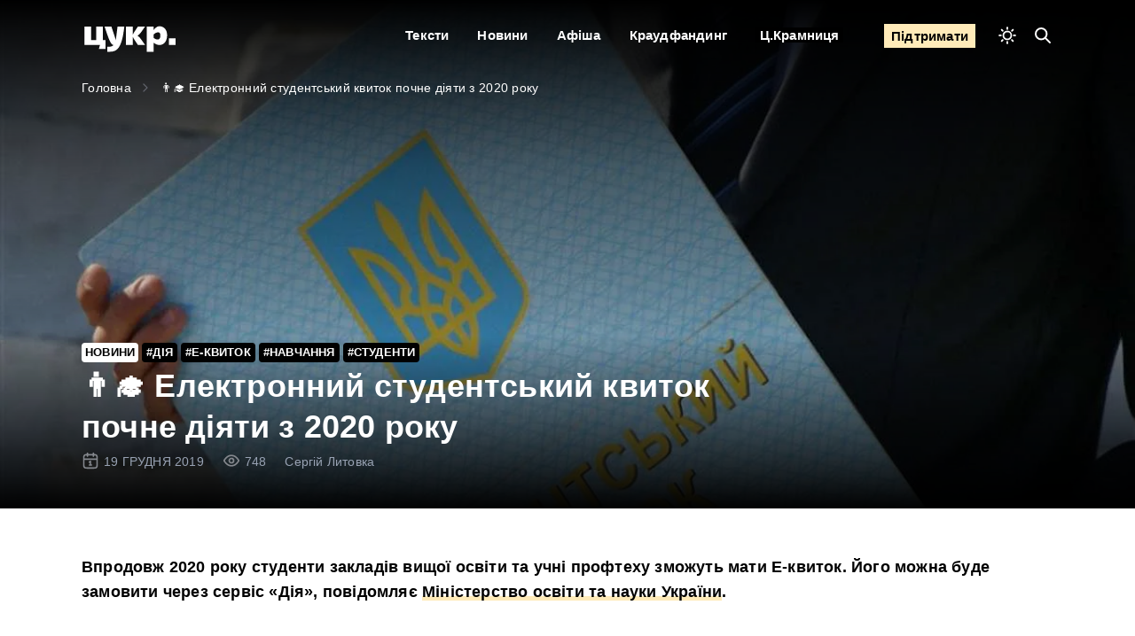

--- FILE ---
content_type: text/html; charset=UTF-8
request_url: https://cukr.city/news/2019/elektronnyy-students-kyy-kvytok/
body_size: 51823
content:
<!doctype html>
<html lang="uk">

<head><meta charset="UTF-8"><script nonce="UJie4liz4eengahmuKoo1eug4go3hahgeeMeetheiyu9ien2mieXoihoo5nieSaz" >if(navigator.userAgent.match(/MSIE|Internet Explorer/i)||navigator.userAgent.match(/Trident\/7\..*?rv:11/i)){var href=document.location.href;if(!href.match(/[?&]nowprocket/)){if(href.indexOf("?")==-1){if(href.indexOf("#")==-1){document.location.href=href+"?nowprocket=1"}else{document.location.href=href.replace("#","?nowprocket=1#")}}else{if(href.indexOf("#")==-1){document.location.href=href+"&nowprocket=1"}else{document.location.href=href.replace("#","&nowprocket=1#")}}}}</script><script nonce="UJie4liz4eengahmuKoo1eug4go3hahgeeMeetheiyu9ien2mieXoihoo5nieSaz" >class RocketLazyLoadScripts{constructor(){this.v="1.2.4",this.triggerEvents=["keydown","mousedown","mousemove","touchmove","touchstart","touchend","wheel"],this.userEventHandler=this._triggerListener.bind(this),this.touchStartHandler=this._onTouchStart.bind(this),this.touchMoveHandler=this._onTouchMove.bind(this),this.touchEndHandler=this._onTouchEnd.bind(this),this.clickHandler=this._onClick.bind(this),this.interceptedClicks=[],window.addEventListener("pageshow",t=>{this.persisted=t.persisted}),window.addEventListener("DOMContentLoaded",()=>{this._preconnect3rdParties()}),this.delayedScripts={normal:[],async:[],defer:[]},this.trash=[],this.allJQueries=[]}_addUserInteractionListener(t){if(document.hidden){t._triggerListener();return}this.triggerEvents.forEach(e=>window.addEventListener(e,t.userEventHandler,{passive:!0})),window.addEventListener("touchstart",t.touchStartHandler,{passive:!0}),window.addEventListener("mousedown",t.touchStartHandler),document.addEventListener("visibilitychange",t.userEventHandler)}_removeUserInteractionListener(){this.triggerEvents.forEach(t=>window.removeEventListener(t,this.userEventHandler,{passive:!0})),document.removeEventListener("visibilitychange",this.userEventHandler)}_onTouchStart(t){"HTML"!==t.target.tagName&&(window.addEventListener("touchend",this.touchEndHandler),window.addEventListener("mouseup",this.touchEndHandler),window.addEventListener("touchmove",this.touchMoveHandler,{passive:!0}),window.addEventListener("mousemove",this.touchMoveHandler),t.target.addEventListener("click",this.clickHandler),this._renameDOMAttribute(t.target,"onclick","rocket-onclick"),this._pendingClickStarted())}_onTouchMove(t){window.removeEventListener("touchend",this.touchEndHandler),window.removeEventListener("mouseup",this.touchEndHandler),window.removeEventListener("touchmove",this.touchMoveHandler,{passive:!0}),window.removeEventListener("mousemove",this.touchMoveHandler),t.target.removeEventListener("click",this.clickHandler),this._renameDOMAttribute(t.target,"rocket-onclick","onclick"),this._pendingClickFinished()}_onTouchEnd(){window.removeEventListener("touchend",this.touchEndHandler),window.removeEventListener("mouseup",this.touchEndHandler),window.removeEventListener("touchmove",this.touchMoveHandler,{passive:!0}),window.removeEventListener("mousemove",this.touchMoveHandler)}_onClick(t){t.target.removeEventListener("click",this.clickHandler),this._renameDOMAttribute(t.target,"rocket-onclick","onclick"),this.interceptedClicks.push(t),t.preventDefault(),t.stopPropagation(),t.stopImmediatePropagation(),this._pendingClickFinished()}_replayClicks(){window.removeEventListener("touchstart",this.touchStartHandler,{passive:!0}),window.removeEventListener("mousedown",this.touchStartHandler),this.interceptedClicks.forEach(t=>{t.target.dispatchEvent(new MouseEvent("click",{view:t.view,bubbles:!0,cancelable:!0}))})}_waitForPendingClicks(){return new Promise(t=>{this._isClickPending?this._pendingClickFinished=t:t()})}_pendingClickStarted(){this._isClickPending=!0}_pendingClickFinished(){this._isClickPending=!1}_renameDOMAttribute(t,e,r){t.hasAttribute&&t.hasAttribute(e)&&(event.target.setAttribute(r,event.target.getAttribute(e)),event.target.removeAttribute(e))}_triggerListener(){this._removeUserInteractionListener(this),"loading"===document.readyState?document.addEventListener("DOMContentLoaded",this._loadEverythingNow.bind(this)):this._loadEverythingNow()}_preconnect3rdParties(){let t=[];document.querySelectorAll("script[type=rocketlazyloadscript][data-rocket-src]").forEach(e=>{let r=e.getAttribute("data-rocket-src");if(r&&0!==r.indexOf("data:")){0===r.indexOf("//")&&(r=location.protocol+r);try{let i=new URL(r).origin;i!==location.origin&&t.push({src:i,crossOrigin:e.crossOrigin||"module"===e.getAttribute("data-rocket-type")})}catch(n){}}}),t=[...new Map(t.map(t=>[JSON.stringify(t),t])).values()],this._batchInjectResourceHints(t,"preconnect")}async _loadEverythingNow(){this.lastBreath=Date.now(),this._delayEventListeners(),this._delayJQueryReady(this),this._handleDocumentWrite(),this._registerAllDelayedScripts(),this._preloadAllScripts(),await this._loadScriptsFromList(this.delayedScripts.normal),await this._loadScriptsFromList(this.delayedScripts.defer),await this._loadScriptsFromList(this.delayedScripts.async);try{await this._triggerDOMContentLoaded(),await this._pendingWebpackRequests(this),await this._triggerWindowLoad()}catch(t){console.error(t)}window.dispatchEvent(new Event("rocket-allScriptsLoaded")),this._waitForPendingClicks().then(()=>{this._replayClicks()}),this._emptyTrash()}_registerAllDelayedScripts(){document.querySelectorAll("script[type=rocketlazyloadscript]").forEach(t=>{t.hasAttribute("data-rocket-src")?t.hasAttribute("async")&&!1!==t.async?this.delayedScripts.async.push(t):t.hasAttribute("defer")&&!1!==t.defer||"module"===t.getAttribute("data-rocket-type")?this.delayedScripts.defer.push(t):this.delayedScripts.normal.push(t):this.delayedScripts.normal.push(t)})}async _transformScript(t){if(await this._littleBreath(),!0===t.noModule&&"noModule"in HTMLScriptElement.prototype){t.setAttribute("data-rocket-status","skipped");return}return new Promise(navigator.userAgent.indexOf("Firefox/")>0||""===navigator.vendor?e=>{let r=document.createElement("script");[...t.attributes].forEach(t=>{let e=t.nodeName;"type"!==e&&("data-rocket-type"===e&&(e="type"),"data-rocket-src"===e&&(e="src"),r.setAttribute(e,t.nodeValue))}),t.text&&(r.text=t.text),r.hasAttribute("src")?(r.addEventListener("load",e),r.addEventListener("error",e)):(r.text=t.text,e());try{t.parentNode.replaceChild(r,t)}catch(i){e()}}:e=>{function r(){t.setAttribute("data-rocket-status","failed"),e()}try{let i=t.getAttribute("data-rocket-type"),n=t.getAttribute("data-rocket-src");i?(t.type=i,t.removeAttribute("data-rocket-type")):t.removeAttribute("type"),t.addEventListener("load",function r(){t.setAttribute("data-rocket-status","executed"),e()}),t.addEventListener("error",r),n?(t.removeAttribute("data-rocket-src"),t.src=n):t.src="data:text/javascript;base64,"+window.btoa(unescape(encodeURIComponent(t.text)))}catch(s){r()}})}async _loadScriptsFromList(t){let e=t.shift();return e&&e.isConnected?(await this._transformScript(e),this._loadScriptsFromList(t)):Promise.resolve()}_preloadAllScripts(){this._batchInjectResourceHints([...this.delayedScripts.normal,...this.delayedScripts.defer,...this.delayedScripts.async],"preload")}_batchInjectResourceHints(t,e){var r=document.createDocumentFragment();t.forEach(t=>{let i=t.getAttribute&&t.getAttribute("data-rocket-src")||t.src;if(i){let n=document.createElement("link");n.href=i,n.rel=e,"preconnect"!==e&&(n.as="script"),t.getAttribute&&"module"===t.getAttribute("data-rocket-type")&&(n.crossOrigin=!0),t.crossOrigin&&(n.crossOrigin=t.crossOrigin),t.integrity&&(n.integrity=t.integrity),r.appendChild(n),this.trash.push(n)}}),document.head.appendChild(r)}_delayEventListeners(){let t={};function e(e,r){!function e(r){!t[r]&&(t[r]={originalFunctions:{add:r.addEventListener,remove:r.removeEventListener},eventsToRewrite:[]},r.addEventListener=function(){arguments[0]=i(arguments[0]),t[r].originalFunctions.add.apply(r,arguments)},r.removeEventListener=function(){arguments[0]=i(arguments[0]),t[r].originalFunctions.remove.apply(r,arguments)});function i(e){return t[r].eventsToRewrite.indexOf(e)>=0?"rocket-"+e:e}}(e),t[e].eventsToRewrite.push(r)}function r(t,e){let r=t[e];Object.defineProperty(t,e,{get:()=>r||function(){},set(i){t["rocket"+e]=r=i}})}e(document,"DOMContentLoaded"),e(window,"DOMContentLoaded"),e(window,"load"),e(window,"pageshow"),e(document,"readystatechange"),r(document,"onreadystatechange"),r(window,"onload"),r(window,"onpageshow")}_delayJQueryReady(t){let e;function r(t){return t.split(" ").map(t=>"load"===t||0===t.indexOf("load.")?"rocket-jquery-load":t).join(" ")}function i(i){if(i&&i.fn&&!t.allJQueries.includes(i)){i.fn.ready=i.fn.init.prototype.ready=function(e){return t.domReadyFired?e.bind(document)(i):document.addEventListener("rocket-DOMContentLoaded",()=>e.bind(document)(i)),i([])};let n=i.fn.on;i.fn.on=i.fn.init.prototype.on=function(){return this[0]===window&&("string"==typeof arguments[0]||arguments[0]instanceof String?arguments[0]=r(arguments[0]):"object"==typeof arguments[0]&&Object.keys(arguments[0]).forEach(t=>{let e=arguments[0][t];delete arguments[0][t],arguments[0][r(t)]=e})),n.apply(this,arguments),this},t.allJQueries.push(i)}e=i}i(window.jQuery),Object.defineProperty(window,"jQuery",{get:()=>e,set(t){i(t)}})}async _pendingWebpackRequests(t){let e=document.querySelector("script[data-webpack]");async function r(){return new Promise(t=>{e.addEventListener("load",t),e.addEventListener("error",t)})}e&&(await r(),await t._requestAnimFrame(),await t._pendingWebpackRequests(t))}async _triggerDOMContentLoaded(){this.domReadyFired=!0,await this._littleBreath(),document.dispatchEvent(new Event("rocket-DOMContentLoaded")),await this._littleBreath(),window.dispatchEvent(new Event("rocket-DOMContentLoaded")),await this._littleBreath(),document.dispatchEvent(new Event("rocket-readystatechange")),await this._littleBreath(),document.rocketonreadystatechange&&document.rocketonreadystatechange()}async _triggerWindowLoad(){await this._littleBreath(),window.dispatchEvent(new Event("rocket-load")),await this._littleBreath(),window.rocketonload&&window.rocketonload(),await this._littleBreath(),this.allJQueries.forEach(t=>t(window).trigger("rocket-jquery-load")),await this._littleBreath();let t=new Event("rocket-pageshow");t.persisted=this.persisted,window.dispatchEvent(t),await this._littleBreath(),window.rocketonpageshow&&window.rocketonpageshow({persisted:this.persisted})}_handleDocumentWrite(){let t=new Map;document.write=document.writeln=function(e){let r=document.currentScript;r||console.error("WPRocket unable to document.write this: "+e);let i=document.createRange(),n=r.parentElement,s=t.get(r);void 0===s&&(s=r.nextSibling,t.set(r,s));let a=document.createDocumentFragment();i.setStart(a,0),a.appendChild(i.createContextualFragment(e)),n.insertBefore(a,s)}}async _littleBreath(){Date.now()-this.lastBreath>45&&(await this._requestAnimFrame(),this.lastBreath=Date.now())}async _requestAnimFrame(){return document.hidden?new Promise(t=>setTimeout(t)):new Promise(t=>requestAnimationFrame(t))}_emptyTrash(){this.trash.forEach(t=>t.remove())}static run(){let t=new RocketLazyLoadScripts;t._addUserInteractionListener(t)}}RocketLazyLoadScripts.run();</script>
    
    <meta name="viewport" content="user-scalable=yes,width=device-width,minimum-scale=1,initial-scale=1">
    <meta name='robots' content='index, follow, max-image-preview:large, max-snippet:-1, max-video-preview:-1' />
	<style nonce="UJie4liz4eengahmuKoo1eug4go3hahgeeMeetheiyu9ien2mieXoihoo5nieSaz" >img:is([sizes="auto" i], [sizes^="auto," i]) { contain-intrinsic-size: 3000px 1500px }</style>
	
	<!-- This site is optimized with the Yoast SEO Premium plugin v22.6 (Yoast SEO v22.6) - https://yoast.com/wordpress/plugins/seo/ -->
	<title>&#x1f468;&#x200d;&#x1f393; Електронний студентський квиток почне діяти з 2020 року &#8211; Цукр</title><style id="wanted-used-css">@media (min-width: 992px){.fpframework-hidden-desktop{display:none !important;}}@media (max-width: 991px)and (min-width: 576px){.fpframework-hidden-tablet{display:none !important;}}@media (max-width: 575px){.fpframework-hidden-mobile{display:none !important;}}.wp-block-firebox{--white:#fff;--black:#000;--blue:#2438e9;--grey:#dedede;--base-metric:8px;}.firebox-block-button-element{color:var(--black);height:auto;overflow:hidden;background-color:rgba(0,0,0,0);border:2px solid rgba(0,0,0,0);border-radius:var(--input-border-radius);-webkit-box-shadow:none;box-shadow:none;cursor:pointer;display:-webkit-inline-box;display:-ms-inline-flexbox;display:inline-flex;gap:var(--base-metric);-webkit-box-align:center;-ms-flex-align:center;align-items:center;-webkit-box-pack:center;-ms-flex-pack:center;justify-content:center;font-size:16px;margin:0;padding:calc(1.5 * var(--base-metric)) calc(3 * var(--base-metric));text-align:center;text-decoration:none;text-decoration:none !important;overflow-wrap:break-word;font-style:normal;line-height:1;}.firebox-block-button-element:hover,.firebox-block-button-element:focus,.firebox-block-button-element:active,.firebox-block-button-element:visited{color:inherit;-webkit-box-shadow:none;box-shadow:none;text-decoration:none;}.firebox-block-button-element svg{width:var(--icon-width,16px);height:var(--icon-width,16px);}.wp-block-firebox-heading,.wp-block-firebox-heading>*{margin:0;font-weight:500;}.wp-block-firebox-heading:not(.block-full-width)>*{display:inline-block;}.wp-block-firebox-image-wrapper{display:-webkit-box;display:-ms-flexbox;display:flex;}.wp-block-firebox-image{display:-webkit-box;display:-ms-flexbox;display:flex;margin:0;}.wp-block-firebox-image a{overflow:hidden;}.wp-block-firebox-paragraph{margin:0;}.wp-block-firebox-paragraph>p{margin:0;display:block;}.wp-block-firebox-paragraph:not(.block-full-width)>*{display:inline-block;}.wp-block-firebox-row{position:relative;overflow-wrap:break-word;display:-webkit-box;display:-ms-flexbox;display:flex;}.wp-block-firebox-row>*{margin:0;}:where(.wp-block-button__link){border-radius:9999px;box-shadow:none;padding:calc(.667em + 2px) calc(1.333em + 2px);text-decoration:none;}:where(.wp-block-columns){margin-bottom:1.75em;}:where(.wp-block-columns.has-background){padding:1.25em 2.375em;}.wp-block-post-comments .comment-body .commentmetadata{font-size:.875em;}:where(.wp-block-post-comments input[type=submit]){border:none;}:where(.wp-block-cover-image:not(.has-text-color)),:where(.wp-block-cover:not(.has-text-color)){color:#fff;}:where(.wp-block-cover-image.is-light:not(.has-text-color)),:where(.wp-block-cover.is-light:not(.has-text-color)){color:#000;}.wp-block-embed.alignleft,.wp-block-embed.alignright,.wp-block[data-align=left]>[data-type="core/embed"],.wp-block[data-align=right]>[data-type="core/embed"]{max-width:360px;width:100%;}.wp-block-embed.alignleft .wp-block-embed__wrapper,.wp-block-embed.alignright .wp-block-embed__wrapper,.wp-block[data-align=left]>[data-type="core/embed"] .wp-block-embed__wrapper,.wp-block[data-align=right]>[data-type="core/embed"] .wp-block-embed__wrapper{min-width:280px;}.wp-block-cover .wp-block-embed{min-height:240px;min-width:320px;}.wp-block-embed{overflow-wrap:break-word;}.wp-block-embed figcaption{margin-bottom:1em;margin-top:.5em;}.wp-block-embed iframe{max-width:100%;}.wp-block-embed__wrapper{position:relative;}.wp-embed-responsive .wp-has-aspect-ratio .wp-block-embed__wrapper:before{content:"";display:block;padding-top:50%;}.wp-embed-responsive .wp-has-aspect-ratio iframe{bottom:0;height:100%;left:0;position:absolute;right:0;top:0;width:100%;}.wp-embed-responsive .wp-embed-aspect-21-9 .wp-block-embed__wrapper:before{padding-top:42.85%;}.wp-embed-responsive .wp-embed-aspect-18-9 .wp-block-embed__wrapper:before{padding-top:50%;}.wp-embed-responsive .wp-embed-aspect-16-9 .wp-block-embed__wrapper:before{padding-top:56.25%;}.wp-embed-responsive .wp-embed-aspect-4-3 .wp-block-embed__wrapper:before{padding-top:75%;}.wp-embed-responsive .wp-embed-aspect-1-1 .wp-block-embed__wrapper:before{padding-top:100%;}.wp-embed-responsive .wp-embed-aspect-9-16 .wp-block-embed__wrapper:before{padding-top:177.77%;}.wp-embed-responsive .wp-embed-aspect-1-2 .wp-block-embed__wrapper:before{padding-top:200%;}:where(.wp-block-file){margin-bottom:1.5em;}:where(.wp-block-file__button){border-radius:2em;display:inline-block;padding:.5em 1em;}:where(.wp-block-file__button):is(a):active,:where(.wp-block-file__button):is(a):focus,:where(.wp-block-file__button):is(a):hover,:where(.wp-block-file__button):is(a):visited{box-shadow:none;color:#fff;opacity:.85;text-decoration:none;}@keyframes turn-on-visibility{0%{opacity:0;}to{opacity:1;}}@keyframes turn-off-visibility{0%{opacity:1;visibility:visible;}99%{opacity:0;visibility:visible;}to{opacity:0;visibility:hidden;}}@keyframes lightbox-zoom-in{0%{transform:translate(calc(-50vw + var(--wp--lightbox-initial-left-position)),calc(-50vh + var(--wp--lightbox-initial-top-position))) scale(var(--wp--lightbox-scale));}to{transform:translate(-50%,-50%) scale(1);}}@keyframes lightbox-zoom-out{0%{transform:translate(-50%,-50%) scale(1);visibility:visible;}99%{visibility:visible;}to{transform:translate(calc(-50vw + var(--wp--lightbox-initial-left-position)),calc(-50vh + var(--wp--lightbox-initial-top-position))) scale(var(--wp--lightbox-scale));visibility:hidden;}}:where(.wp-block-latest-comments:not([style*=line-height] .wp-block-latest-comments__comment)){line-height:1.1;}:where(.wp-block-latest-comments:not([style*=line-height] .wp-block-latest-comments__comment-excerpt p)){line-height:1.8;}ol,ul{box-sizing:border-box;}:where(.wp-block-navigation.has-background .wp-block-navigation-item a:not(.wp-element-button)),:where(.wp-block-navigation.has-background .wp-block-navigation-submenu a:not(.wp-element-button)){padding:.5em 1em;}:where(.wp-block-navigation .wp-block-navigation__submenu-container .wp-block-navigation-item a:not(.wp-element-button)),:where(.wp-block-navigation .wp-block-navigation__submenu-container .wp-block-navigation-submenu a:not(.wp-element-button)),:where(.wp-block-navigation .wp-block-navigation__submenu-container .wp-block-navigation-submenu button.wp-block-navigation-item__content),:where(.wp-block-navigation .wp-block-navigation__submenu-container .wp-block-pages-list__item button.wp-block-navigation-item__content){padding:.5em 1em;}@keyframes overlay-menu__fade-in-animation{0%{opacity:0;transform:translateY(.5em);}to{opacity:1;transform:translateY(0);}}body.rtl .has-drop-cap:not(:focus):first-letter{float:none;margin-left:.1em;}:where(p.has-text-color:not(.has-link-color)) a{color:inherit;}:where(.wp-block-post-excerpt){margin-bottom:var(--wp--style--block-gap);margin-top:var(--wp--style--block-gap);}:where(.wp-block-preformatted.has-background){padding:1.25em 2.375em;}:where(.wp-block-pullquote){margin:0 0 1em;}:where(.wp-block-search__button){border:1px solid #ccc;padding:6px 10px;}:where(.wp-block-search__button-inside .wp-block-search__inside-wrapper){border:1px solid #949494;box-sizing:border-box;padding:4px;}:where(.wp-block-search__button-inside .wp-block-search__inside-wrapper) :where(.wp-block-search__button){padding:4px 8px;}.wp-block-table.is-style-stripes tbody tr:nth-child(odd){background-color:#f0f0f0;}.wp-block-table.is-style-stripes.has-subtle-light-gray-background-color tbody tr:nth-child(odd){background-color:#f3f4f5;}.wp-block-table.is-style-stripes.has-subtle-pale-green-background-color tbody tr:nth-child(odd){background-color:#e9fbe5;}.wp-block-table.is-style-stripes.has-subtle-pale-blue-background-color tbody tr:nth-child(odd){background-color:#e7f5fe;}.wp-block-table.is-style-stripes.has-subtle-pale-pink-background-color tbody tr:nth-child(odd){background-color:#fcf0ef;}:where(.wp-block-term-description){margin-bottom:var(--wp--style--block-gap);margin-top:var(--wp--style--block-gap);}:where(pre.wp-block-verse){font-family:inherit;}:root{--wp--preset--font-size--normal:16px;--wp--preset--font-size--huge:42px;}html :where(.has-border-color){border-style:solid;}html :where([style*=border-top-color]){border-top-style:solid;}html :where([style*=border-right-color]){border-right-style:solid;}html :where([style*=border-bottom-color]){border-bottom-style:solid;}html :where([style*=border-left-color]){border-left-style:solid;}html :where([style*=border-width]){border-style:solid;}html :where([style*=border-top-width]){border-top-style:solid;}html :where([style*=border-right-width]){border-right-style:solid;}html :where([style*=border-bottom-width]){border-bottom-style:solid;}html :where([style*=border-left-width]){border-left-style:solid;}html :where(img[class*=wp-image-]){height:auto;max-width:100%;}:where(figure){margin:0 0 1em;}html :where(.is-position-sticky){--wp-admin--admin-bar--position-offset:var(--wp-admin--admin-bar--height,0px);}@media screen and (max-width:600px){html :where(.is-position-sticky){--wp-admin--admin-bar--position-offset:0px;}}.wp-block-firebox-buttons{display:-webkit-box;display:-ms-flexbox;display:flex;-webkit-box-orient:horizontal;-webkit-box-direction:normal;-ms-flex-direction:row;flex-direction:row;-webkit-box-align:center;-ms-flex-align:center;align-items:center;gap:var(--base-metric);z-index:0;}.wp-block-firebox-buttons .wp-block-firebox-button{display:-webkit-box;display:-ms-flexbox;display:flex;}.wp-block-firebox-buttons .wp-block-firebox-button a{-webkit-box-sizing:border-box;box-sizing:border-box;}@media (max-width: 575px){.wp-block-firebox-buttons{-webkit-box-orient:vertical !important;-webkit-box-direction:normal !important;-ms-flex-direction:column !important;flex-direction:column !important;}.wp-block-firebox-buttons .wp-block-firebox-button{width:100%;}.wp-block-firebox-buttons .wp-block-firebox-button a{width:100% !important;}}:root{--fb-h1-size:24px;--fb-h2-size:20px;--fb-h3-size:18px;--fb-h4-size:16px;--fb-base-metric:8px;--fb-gutter:20px;--fb-font-size:14px;--fb-border-radius:3px;--fb-tablet-width:768px;--fb-mobile-width:468px;--fb-color-primary:#4285f4;--fb-color-success:#0f9d58;--fb-color-danger:#db4437;--fb-color-warning:#f4b400;--fb-color-default:#555;}@-webkit-keyframes fbfadeIn{0%{opacity:0;}100%{opacity:1;}}@keyframes fbfadeIn{0%{opacity:0;}100%{opacity:1;}}@-webkit-keyframes fbfadeOut{0%{opacity:1;}100%{opacity:0;}}@keyframes fbfadeOut{0%{opacity:1;}100%{opacity:0;}}.fb-close{display:-webkit-inline-box;display:-ms-inline-flexbox;display:inline-flex;-webkit-box-align:center;-ms-flex-align:center;align-items:center;-webkit-box-pack:center;-ms-flex-pack:center;justify-content:center;position:absolute;right:10px;top:10px;z-index:10000;background:none;color:#aeaeae;font-size:24px;font-weight:normal;font-family:Tahoma,Arial;-webkit-font-smoothing:antialiased;text-rendering:optimizeLegibility;-webkit-transition:all 200ms ease-in-out;transition:all 200ms ease-in-out;-webkit-appearance:none;-moz-appearance:none;appearance:none;border:none;margin:0;padding:0;line-height:1;cursor:pointer;background-color:rgba(0,0,0,0);text-decoration:none !important;}.fb-close:hover{background:rgba(0,0,0,0);}.fb-close:focus{outline:0;}body.admin-bar .fb-inst>.fb-close{margin-top:32px;}@-webkit-keyframes ebFadeIn{99%{visibility:hidden;}100%{visibility:visible;}}@keyframes ebFadeIn{99%{visibility:hidden;}100%{visibility:visible;}}.fb-acm.fb-acc>.fb-container>.fb-content>.wp-block-embed,.fb-acm.fb-acc>.fb-container>.fb-content>.fpf-widget.fpf-video,.fb-acm.fb-acc>.fb-container>.fb-content>.wp-block-separator{width:100%;}.fb-inst p:empty{display:none;}.fb-inst a{text-transform:inherit;font-weight:inherit;}.fb-inst{position:fixed;top:0;left:0;width:100%;height:100%;display:-webkit-box;display:-ms-flexbox;display:flex;-webkit-box-align:start;-ms-flex-align:start;align-items:flex-start;pointer-events:none;z-index:99999;text-align:left;font-size:16px;overflow:inherit;}.fb-inst>*{pointer-events:all;}.fb-inst,.fb-inst *,.fb-inst *:before,.fb-inst *:after{-webkit-box-sizing:border-box;box-sizing:border-box;}@media (min-width: 576px){.fb-inst.fb-vertical-center-close-button .fb-close{top:50%;-webkit-transform:translateY(-50%);transform:translateY(-50%);}}.fb-inst strong{font-weight:700;}.fb-inst .fb-header{font-size:1.6em;line-height:1em;margin-bottom:20px;opacity:.8;}.fb-inst .fb-header ul{list-style:disc inside none;margin:0;padding:0;}.fb-inst .fb-content p{line-height:1.5;}.fb-inst .fb-content>p:first-child{margin-top:0;}.fb-inst .fb-content>p:first-child>p{margin-top:15px;}.fb-inst .fb-content>p+p{margin-top:15px;}.fb-inst .fb-content>p:last-child{margin-left:0;margin-right:0;margin-bottom:0;}.fb-inst .fb-content mark a{color:inherit;}.fb-inst img{display:block;max-width:100%;}@media (min-width: 601px)and (max-width: 781px){body.admin-bar .fb-inst.fb-top-center,body.admin-bar .fb-inst.fb-top-right,body.admin-bar .fb-inst.fb-top-left{margin-top:46px;}}@media (min-width: 782px){body.admin-bar .fb-inst.fb-top-center,body.admin-bar .fb-inst.fb-top-right,body.admin-bar .fb-inst.fb-top-left{margin-top:32px;}}.fb-dialog{width:100%;max-width:100% !important;height:auto;max-height:100%;z-index:1;background:#fff;-webkit-overflow-scrolling:touch;position:relative;overflow:auto;}.fb-dialog:focus{outline:0;}.fb-dialog .wp-block-embed iframe{width:100%;}.fb-dialog embed,.fb-dialog iframe,.fb-dialog object,.fb-dialog video{max-width:100%;}.fb-page_no_scroll,.fb-page_no_scroll body{overflow:hidden !important;position:relative;}.fb-hide{display:none;}.fb-bottom-center{-webkit-box-pack:center;-ms-flex-pack:center;justify-content:center;-webkit-box-align:end;-ms-flex-align:end;align-items:flex-end;}html.fb-popup .dialog-type-lightbox{z-index:999999;}.readingProgressbar{display:none;position:fixed;left:0;bottom:0;width:100%;z-index:9999999;-webkit-appearance:none;-moz-appearance:none;appearance:none;border:none;background-color:transparent;}html{font-family:sans-serif;-webkit-text-size-adjust:100%;-ms-text-size-adjust:100%;}body{margin:0;}article,aside,details,figcaption,figure,footer,header,hgroup,main,menu,nav,section,summary{display:block;}audio,canvas,progress,video{display:inline-block;vertical-align:baseline;}[hidden],template{display:none;}a{background-color:transparent;}a:active,a:hover{outline:0;}b,strong{font-weight:bold;}h1{margin:.67em 0;font-size:2em;}mark{color:#000;background:#ff0;}img{border:0;}svg:not(:root){overflow:hidden;}figure{margin:1em 40px;}button,input,optgroup,select,textarea{margin:0;font:inherit;color:inherit;}button{overflow:visible;}button,select{text-transform:none;}button,html input[type="button"],input[type="reset"],input[type="submit"]{-webkit-appearance:button;cursor:pointer;}button[disabled],html input[disabled]{cursor:default;}button::-moz-focus-inner,input::-moz-focus-inner{padding:0;border:0;}input{line-height:normal;}input[type="checkbox"],input[type="radio"]{-webkit-box-sizing:border-box;-moz-box-sizing:border-box;box-sizing:border-box;padding:0;}input[type="number"]::-webkit-inner-spin-button,input[type="number"]::-webkit-outer-spin-button{height:auto;}input[type="search"]{-webkit-box-sizing:content-box;-moz-box-sizing:content-box;box-sizing:content-box;-webkit-appearance:textfield;}input[type="search"]::-webkit-search-cancel-button,input[type="search"]::-webkit-search-decoration{-webkit-appearance:none;}@media print{*,*:before,*:after{color:#000 !important;text-shadow:none !important;background:transparent !important;-webkit-box-shadow:none !important;box-shadow:none !important;}a,a:visited{text-decoration:underline;}a[href]:after{content:" (" attr(href) ")";}a[href^="#"]:after,a[href^="javascript:"]:after{content:"";}tr,img{page-break-inside:avoid;}img{max-width:100% !important;}p,h2,h3{orphans:3;widows:3;}h2,h3{page-break-after:avoid;}}@font-face{font-family:"Glyphicons Halflings";src:url("https://cukr-city.b-cdn.net/wp-content/themes/cukr/assets/fonts/glyphicons-halflings-regular.eot");src:url("https://cukr-city.b-cdn.net/wp-content/themes/cukr/assets/fonts/glyphicons-halflings-regular.eot?#iefix") format("embedded-opentype"),url("https://cukr-city.b-cdn.net/wp-content/themes/cukr/assets/fonts/glyphicons-halflings-regular.woff2") format("woff2"),url("https://cukr-city.b-cdn.net/wp-content/themes/cukr/assets/fonts/glyphicons-halflings-regular.woff") format("woff"),url("https://cukr-city.b-cdn.net/wp-content/themes/cukr/assets/fonts/glyphicons-halflings-regular.ttf") format("truetype"),url("https://cukr-city.b-cdn.net/wp-content/themes/cukr/assets/fonts/glyphicons-halflings-regular.svg#glyphicons_halflingsregular") format("svg");}.glyphicon-header:before{content:"";}*{-webkit-box-sizing:border-box;-moz-box-sizing:border-box;box-sizing:border-box;}*:before,*:after{-webkit-box-sizing:border-box;-moz-box-sizing:border-box;box-sizing:border-box;}html{font-size:10px;-webkit-tap-highlight-color:rgba(0,0,0,0);}body{font-family:"Helvetica Neue",Helvetica,Arial,sans-serif;font-size:14px;line-height:1.42857143;color:#333;background-color:#fff;}input,button,select,textarea{font-family:inherit;font-size:inherit;line-height:inherit;}a{text-decoration:none;}a:hover,a:focus{text-decoration:underline;}a:focus{outline:thin dotted;outline:5px auto -webkit-focus-ring-color;outline-offset:-2px;}figure{margin:0;}img{vertical-align:middle;}[role="button"]{cursor:pointer;}h1,h2,h3,h4,h5,h6,.h1,.h2,.h3,.h4,.h5,.h6{font-family:inherit;font-weight:500;line-height:1.1;color:inherit;}h1,.h1,h2,.h2,h3,.h3{margin-top:20px;margin-bottom:10px;}h1,.h1{font-size:36px;}h2,.h2{font-size:30px;}h3,.h3{font-size:24px;}p{margin:0 0 10px;}mark,.mark{padding:.2em;background-color:#fcf8e3;}.page-header{padding-bottom:9px;margin:40px 0 20px;border-bottom:1px solid #eee;}ul,ol{margin-top:0;margin-bottom:10px;}ul ul,ol ul,ul ol,ol ol{margin-bottom:0;}.table > thead > tr > th,.table > tbody > tr > th,.table > tfoot > tr > th,.table > thead > tr > td,.table > tbody > tr > td,.table > tfoot > tr > td{padding:8px;line-height:1.42857143;vertical-align:top;border-top:1px solid #ddd;}.table > tbody + tbody{border-top:2px solid #ddd;}.table-condensed > thead > tr > th,.table-condensed > tbody > tr > th,.table-condensed > tfoot > tr > th,.table-condensed > thead > tr > td,.table-condensed > tbody > tr > td,.table-condensed > tfoot > tr > td{padding:5px;}.table-bordered > thead > tr > th,.table-bordered > tbody > tr > th,.table-bordered > tfoot > tr > th,.table-bordered > thead > tr > td,.table-bordered > tbody > tr > td,.table-bordered > tfoot > tr > td{border:1px solid #ddd;}.table-striped > tbody > tr:nth-of-type(odd){background-color:#f9f9f9;}.table-hover > tbody > tr:hover{background-color:#f5f5f5;}.table > thead > tr > td.active,.table > tbody > tr > td.active,.table > tfoot > tr > td.active,.table > thead > tr > th.active,.table > tbody > tr > th.active,.table > tfoot > tr > th.active,.table > thead > tr.active > td,.table > tbody > tr.active > td,.table > tfoot > tr.active > td,.table > thead > tr.active > th,.table > tbody > tr.active > th,.table > tfoot > tr.active > th{background-color:#f5f5f5;}.table-hover > tbody > tr > td.active:hover,.table-hover > tbody > tr > th.active:hover,.table-hover > tbody > tr.active:hover > td,.table-hover > tbody > tr:hover > .active,.table-hover > tbody > tr.active:hover > th{background-color:#e8e8e8;}.table > thead > tr > td.success,.table > tbody > tr > td.success,.table > tfoot > tr > td.success,.table > thead > tr > th.success,.table > tbody > tr > th.success,.table > tfoot > tr > th.success,.table > thead > tr.success > td,.table > tbody > tr.success > td,.table > tfoot > tr.success > td,.table > thead > tr.success > th,.table > tbody > tr.success > th,.table > tfoot > tr.success > th{background-color:#dff0d8;}.table-hover > tbody > tr > td.success:hover,.table-hover > tbody > tr > th.success:hover,.table-hover > tbody > tr.success:hover > td,.table-hover > tbody > tr:hover > .success,.table-hover > tbody > tr.success:hover > th{background-color:#d0e9c6;}.table > thead > tr > td.info,.table > tbody > tr > td.info,.table > tfoot > tr > td.info,.table > thead > tr > th.info,.table > tbody > tr > th.info,.table > tfoot > tr > th.info,.table > thead > tr.info > td,.table > tbody > tr.info > td,.table > tfoot > tr.info > td,.table > thead > tr.info > th,.table > tbody > tr.info > th,.table > tfoot > tr.info > th{background-color:#d9edf7;}.table-hover > tbody > tr > td.info:hover,.table-hover > tbody > tr > th.info:hover,.table-hover > tbody > tr.info:hover > td,.table-hover > tbody > tr:hover > .info,.table-hover > tbody > tr.info:hover > th{background-color:#c4e3f3;}.table > thead > tr > td.warning,.table > tbody > tr > td.warning,.table > tfoot > tr > td.warning,.table > thead > tr > th.warning,.table > tbody > tr > th.warning,.table > tfoot > tr > th.warning,.table > thead > tr.warning > td,.table > tbody > tr.warning > td,.table > tfoot > tr.warning > td,.table > thead > tr.warning > th,.table > tbody > tr.warning > th,.table > tfoot > tr.warning > th{background-color:#fcf8e3;}.table-hover > tbody > tr > td.warning:hover,.table-hover > tbody > tr > th.warning:hover,.table-hover > tbody > tr.warning:hover > td,.table-hover > tbody > tr:hover > .warning,.table-hover > tbody > tr.warning:hover > th{background-color:#faf2cc;}.table > thead > tr > td.danger,.table > tbody > tr > td.danger,.table > tfoot > tr > td.danger,.table > thead > tr > th.danger,.table > tbody > tr > th.danger,.table > tfoot > tr > th.danger,.table > thead > tr.danger > td,.table > tbody > tr.danger > td,.table > tfoot > tr.danger > td,.table > thead > tr.danger > th,.table > tbody > tr.danger > th,.table > tfoot > tr.danger > th{background-color:#f2dede;}.table-hover > tbody > tr > td.danger:hover,.table-hover > tbody > tr > th.danger:hover,.table-hover > tbody > tr.danger:hover > td,.table-hover > tbody > tr:hover > .danger,.table-hover > tbody > tr.danger:hover > th{background-color:#ebcccc;}@media screen and (max-width: 767px){.table-responsive > .table > thead > tr > th,.table-responsive > .table > tbody > tr > th,.table-responsive > .table > tfoot > tr > th,.table-responsive > .table > thead > tr > td,.table-responsive > .table > tbody > tr > td,.table-responsive > .table > tfoot > tr > td{white-space:nowrap;}.table-responsive > .table-bordered > thead > tr > th:first-child,.table-responsive > .table-bordered > tbody > tr > th:first-child,.table-responsive > .table-bordered > tfoot > tr > th:first-child,.table-responsive > .table-bordered > thead > tr > td:first-child,.table-responsive > .table-bordered > tbody > tr > td:first-child,.table-responsive > .table-bordered > tfoot > tr > td:first-child{border-left:0;}.table-responsive > .table-bordered > thead > tr > th:last-child,.table-responsive > .table-bordered > tbody > tr > th:last-child,.table-responsive > .table-bordered > tfoot > tr > th:last-child,.table-responsive > .table-bordered > thead > tr > td:last-child,.table-responsive > .table-bordered > tbody > tr > td:last-child,.table-responsive > .table-bordered > tfoot > tr > td:last-child{border-right:0;}.table-responsive > .table-bordered > tbody > tr:last-child > th,.table-responsive > .table-bordered > tfoot > tr:last-child > th,.table-responsive > .table-bordered > tbody > tr:last-child > td,.table-responsive > .table-bordered > tfoot > tr:last-child > td{border-bottom:0;}}input[type="search"]{-webkit-box-sizing:border-box;-moz-box-sizing:border-box;box-sizing:border-box;}input[type="radio"],input[type="checkbox"]{margin:4px 0 0;margin-top:1px \9;line-height:normal;}input[type="file"]{display:block;}input[type="range"]{display:block;width:100%;}input[type="file"]:focus,input[type="radio"]:focus,input[type="checkbox"]:focus{outline:thin dotted;outline:5px auto -webkit-focus-ring-color;outline-offset:-2px;}input[type="search"]{-webkit-appearance:none;}input[type="radio"][disabled],input[type="checkbox"][disabled],input[type="radio"].disabled,input[type="checkbox"].disabled,fieldset[disabled] input[type="radio"],fieldset[disabled] input[type="checkbox"]{cursor:not-allowed;}tbody.collapse.in{display:table-row-group;}.dropdown-header{display:block;padding:3px 20px;font-size:12px;line-height:1.42857143;color:#777;white-space:nowrap;}@media (min-width: 768px){.navbar-header{float:left;}}.container > .navbar-header,.container-fluid > .navbar-header,.container > .navbar-collapse,.container-fluid > .navbar-collapse{margin-right:-15px;margin-left:-15px;}@media (min-width: 768px){.container > .navbar-header,.container-fluid > .navbar-header,.container > .navbar-collapse,.container-fluid > .navbar-collapse{margin-right:0;margin-left:0;}}@media (max-width: 767px){.navbar-nav .open .dropdown-menu > li > a,.navbar-nav .open .dropdown-menu .dropdown-header{padding:5px 15px 5px 25px;}}@media (max-width: 767px){.navbar-inverse .navbar-nav .open .dropdown-menu > .dropdown-header{border-color:#080808;}}@-webkit-keyframes progress-bar-stripes{from{background-position:40px 0;}to{background-position:0 0;}}@-o-keyframes progress-bar-stripes{from{background-position:40px 0;}to{background-position:0 0;}}@keyframes progress-bar-stripes{from{background-position:40px 0;}to{background-position:0 0;}}.media,.media-body{overflow:hidden;zoom:1;}.media-body{width:10000px;}.media-left,.media-right,.media-body{display:table-cell;vertical-align:top;}.panel-body{padding:15px;}.panel > .table:first-child > thead:first-child > tr:first-child,.panel > .table-responsive:first-child > .table:first-child > thead:first-child > tr:first-child,.panel > .table:first-child > tbody:first-child > tr:first-child,.panel > .table-responsive:first-child > .table:first-child > tbody:first-child > tr:first-child{border-top-left-radius:3px;border-top-right-radius:3px;}.panel > .table:first-child > thead:first-child > tr:first-child td:first-child,.panel > .table-responsive:first-child > .table:first-child > thead:first-child > tr:first-child td:first-child,.panel > .table:first-child > tbody:first-child > tr:first-child td:first-child,.panel > .table-responsive:first-child > .table:first-child > tbody:first-child > tr:first-child td:first-child,.panel > .table:first-child > thead:first-child > tr:first-child th:first-child,.panel > .table-responsive:first-child > .table:first-child > thead:first-child > tr:first-child th:first-child,.panel > .table:first-child > tbody:first-child > tr:first-child th:first-child,.panel > .table-responsive:first-child > .table:first-child > tbody:first-child > tr:first-child th:first-child{border-top-left-radius:3px;}.panel > .table:first-child > thead:first-child > tr:first-child td:last-child,.panel > .table-responsive:first-child > .table:first-child > thead:first-child > tr:first-child td:last-child,.panel > .table:first-child > tbody:first-child > tr:first-child td:last-child,.panel > .table-responsive:first-child > .table:first-child > tbody:first-child > tr:first-child td:last-child,.panel > .table:first-child > thead:first-child > tr:first-child th:last-child,.panel > .table-responsive:first-child > .table:first-child > thead:first-child > tr:first-child th:last-child,.panel > .table:first-child > tbody:first-child > tr:first-child th:last-child,.panel > .table-responsive:first-child > .table:first-child > tbody:first-child > tr:first-child th:last-child{border-top-right-radius:3px;}.panel > .table:last-child > tbody:last-child > tr:last-child,.panel > .table-responsive:last-child > .table:last-child > tbody:last-child > tr:last-child,.panel > .table:last-child > tfoot:last-child > tr:last-child,.panel > .table-responsive:last-child > .table:last-child > tfoot:last-child > tr:last-child{border-bottom-right-radius:3px;border-bottom-left-radius:3px;}.panel > .table:last-child > tbody:last-child > tr:last-child td:first-child,.panel > .table-responsive:last-child > .table:last-child > tbody:last-child > tr:last-child td:first-child,.panel > .table:last-child > tfoot:last-child > tr:last-child td:first-child,.panel > .table-responsive:last-child > .table:last-child > tfoot:last-child > tr:last-child td:first-child,.panel > .table:last-child > tbody:last-child > tr:last-child th:first-child,.panel > .table-responsive:last-child > .table:last-child > tbody:last-child > tr:last-child th:first-child,.panel > .table:last-child > tfoot:last-child > tr:last-child th:first-child,.panel > .table-responsive:last-child > .table:last-child > tfoot:last-child > tr:last-child th:first-child{border-bottom-left-radius:3px;}.panel > .table:last-child > tbody:last-child > tr:last-child td:last-child,.panel > .table-responsive:last-child > .table:last-child > tbody:last-child > tr:last-child td:last-child,.panel > .table:last-child > tfoot:last-child > tr:last-child td:last-child,.panel > .table-responsive:last-child > .table:last-child > tfoot:last-child > tr:last-child td:last-child,.panel > .table:last-child > tbody:last-child > tr:last-child th:last-child,.panel > .table-responsive:last-child > .table:last-child > tbody:last-child > tr:last-child th:last-child,.panel > .table:last-child > tfoot:last-child > tr:last-child th:last-child,.panel > .table-responsive:last-child > .table:last-child > tfoot:last-child > tr:last-child th:last-child{border-bottom-right-radius:3px;}.panel > .panel-body + .table,.panel > .panel-body + .table-responsive,.panel > .table + .panel-body,.panel > .table-responsive + .panel-body{border-top:1px solid #ddd;}.panel > .table > tbody:first-child > tr:first-child th,.panel > .table > tbody:first-child > tr:first-child td{border-top:0;}.panel > .table-bordered > thead > tr > th:first-child,.panel > .table-responsive > .table-bordered > thead > tr > th:first-child,.panel > .table-bordered > tbody > tr > th:first-child,.panel > .table-responsive > .table-bordered > tbody > tr > th:first-child,.panel > .table-bordered > tfoot > tr > th:first-child,.panel > .table-responsive > .table-bordered > tfoot > tr > th:first-child,.panel > .table-bordered > thead > tr > td:first-child,.panel > .table-responsive > .table-bordered > thead > tr > td:first-child,.panel > .table-bordered > tbody > tr > td:first-child,.panel > .table-responsive > .table-bordered > tbody > tr > td:first-child,.panel > .table-bordered > tfoot > tr > td:first-child,.panel > .table-responsive > .table-bordered > tfoot > tr > td:first-child{border-left:0;}.panel > .table-bordered > thead > tr > th:last-child,.panel > .table-responsive > .table-bordered > thead > tr > th:last-child,.panel > .table-bordered > tbody > tr > th:last-child,.panel > .table-responsive > .table-bordered > tbody > tr > th:last-child,.panel > .table-bordered > tfoot > tr > th:last-child,.panel > .table-responsive > .table-bordered > tfoot > tr > th:last-child,.panel > .table-bordered > thead > tr > td:last-child,.panel > .table-responsive > .table-bordered > thead > tr > td:last-child,.panel > .table-bordered > tbody > tr > td:last-child,.panel > .table-responsive > .table-bordered > tbody > tr > td:last-child,.panel > .table-bordered > tfoot > tr > td:last-child,.panel > .table-responsive > .table-bordered > tfoot > tr > td:last-child{border-right:0;}.panel > .table-bordered > thead > tr:first-child > td,.panel > .table-responsive > .table-bordered > thead > tr:first-child > td,.panel > .table-bordered > tbody > tr:first-child > td,.panel > .table-responsive > .table-bordered > tbody > tr:first-child > td,.panel > .table-bordered > thead > tr:first-child > th,.panel > .table-responsive > .table-bordered > thead > tr:first-child > th,.panel > .table-bordered > tbody > tr:first-child > th,.panel > .table-responsive > .table-bordered > tbody > tr:first-child > th{border-bottom:0;}.panel > .table-bordered > tbody > tr:last-child > td,.panel > .table-responsive > .table-bordered > tbody > tr:last-child > td,.panel > .table-bordered > tfoot > tr:last-child > td,.panel > .table-responsive > .table-bordered > tfoot > tr:last-child > td,.panel > .table-bordered > tbody > tr:last-child > th,.panel > .table-responsive > .table-bordered > tbody > tr:last-child > th,.panel > .table-bordered > tfoot > tr:last-child > th,.panel > .table-responsive > .table-bordered > tfoot > tr:last-child > th{border-bottom:0;}.panel-group .panel-heading + .panel-collapse > .panel-body,.panel-group .panel-heading + .panel-collapse > .list-group{border-top:1px solid #ddd;}.panel-group .panel-footer + .panel-collapse .panel-body{border-bottom:1px solid #ddd;}.panel-default > .panel-heading + .panel-collapse > .panel-body{border-top-color:#ddd;}.panel-default > .panel-footer + .panel-collapse > .panel-body{border-bottom-color:#ddd;}.panel-primary > .panel-heading + .panel-collapse > .panel-body{border-top-color:#337ab7;}.panel-primary > .panel-footer + .panel-collapse > .panel-body{border-bottom-color:#337ab7;}.panel-success > .panel-heading + .panel-collapse > .panel-body{border-top-color:#d6e9c6;}.panel-success > .panel-footer + .panel-collapse > .panel-body{border-bottom-color:#d6e9c6;}.panel-info > .panel-heading + .panel-collapse > .panel-body{border-top-color:#bce8f1;}.panel-info > .panel-footer + .panel-collapse > .panel-body{border-bottom-color:#bce8f1;}.panel-warning > .panel-heading + .panel-collapse > .panel-body{border-top-color:#faebcc;}.panel-warning > .panel-footer + .panel-collapse > .panel-body{border-bottom-color:#faebcc;}.panel-danger > .panel-heading + .panel-collapse > .panel-body{border-top-color:#ebccd1;}.panel-danger > .panel-footer + .panel-collapse > .panel-body{border-bottom-color:#ebccd1;}.modal-header{padding:15px;border-bottom:1px solid #e5e5e5;}.modal-header .close{margin-top:-2px;}.modal-body{position:relative;padding:15px;}.clearfix:before,.clearfix:after,.dl-horizontal dd:before,.dl-horizontal dd:after,.container:before,.container:after,.container-fluid:before,.container-fluid:after,.row:before,.row:after,.form-horizontal .form-group:before,.form-horizontal .form-group:after,.btn-toolbar:before,.btn-toolbar:after,.btn-group-vertical > .btn-group:before,.btn-group-vertical > .btn-group:after,.nav:before,.nav:after,.navbar:before,.navbar:after,.navbar-header:before,.navbar-header:after,.navbar-collapse:before,.navbar-collapse:after,.pager:before,.pager:after,.panel-body:before,.panel-body:after,.modal-header:before,.modal-header:after,.modal-footer:before,.modal-footer:after{display:table;content:" ";}.clearfix:after,.dl-horizontal dd:after,.container:after,.container-fluid:after,.row:after,.form-horizontal .form-group:after,.btn-toolbar:after,.btn-group-vertical > .btn-group:after,.nav:after,.navbar:after,.navbar-header:after,.navbar-collapse:after,.pager:after,.panel-body:after,.modal-header:after,.modal-footer:after{clear:both;}@-ms-viewport{width:device-width;}@font-face{font-family:"Roboto";src:url("https://cukr-city.b-cdn.net/wp-content/themes/cukr/assets/fonts/roboto/Roboto-MediumItalic.eot");src:local("Roboto Medium Italic"),local("Roboto-MediumItalic"),url("https://cukr-city.b-cdn.net/wp-content/themes/cukr/assets/fonts/roboto/Roboto-MediumItalic.eot?#iefix") format("embedded-opentype"),url("https://cukr-city.b-cdn.net/wp-content/themes/cukr/assets/fonts/roboto/Roboto-MediumItalic.woff2") format("woff2"),url("https://cukr-city.b-cdn.net/wp-content/themes/cukr/assets/fonts/roboto/Roboto-MediumItalic.ttf") format("truetype");font-weight:500;font-style:italic;font-display:optional;}@font-face{font-family:"Roboto";src:url("https://cukr-city.b-cdn.net/wp-content/themes/cukr/assets/fonts/roboto/Roboto-Italic.eot");src:local("Roboto Italic"),local("Roboto-Italic"),url("https://cukr-city.b-cdn.net/wp-content/themes/cukr/assets/fonts/roboto/Roboto-Italic.eot?#iefix") format("embedded-opentype"),url("https://cukr-city.b-cdn.net/wp-content/themes/cukr/assets/fonts/roboto/Roboto-Italic.woff2") format("woff2"),url("https://cukr-city.b-cdn.net/wp-content/themes/cukr/assets/fonts/roboto/Roboto-Italic.ttf") format("truetype");font-weight:normal;font-style:italic;font-display:optional;}@font-face{font-family:"Montserrat";src:url("https://cukr-city.b-cdn.net/wp-content/themes/cukr/assets/fonts/montserrat/Montserrat-Black.eot");src:local("Montserrat Black"),local("Montserrat-Black"),url("https://cukr-city.b-cdn.net/wp-content/themes/cukr/assets/fonts/montserrat/Montserrat-Black.eot?#iefix") format("embedded-opentype"),url("https://cukr-city.b-cdn.net/wp-content/themes/cukr/assets/fonts/montserrat/Montserrat-Black.woff2") format("woff2"),url("https://cukr-city.b-cdn.net/wp-content/themes/cukr/assets/fonts/montserrat/Montserrat-Black.ttf") format("truetype");font-weight:900;font-style:normal;font-display:optional;}.disable-background-animation,.disable-background-animation *{transition:none;}.single-main{display:block !important;}html{font-size:14px;}body{font-family:"Roboto",sans-serif;font-size:1rem;background-color:#fff;color:#000;-webkit-font-smoothing:antialiased;overflow-y:scroll;}@keyframes sf-spinner{from{-webkit-transform:rotate(0);-moz-transform:rotate(0);-ms-transform:rotate(0);-o-transform:rotate(0);transform:rotate(0);}to{-webkit-transform:rotate(360deg);-moz-transform:rotate(360deg);-ms-transform:rotate(360deg);-o-transform:rotate(360deg);transform:rotate(360deg);}}@keyframes sf-posts-anim{from{-webkit-transform:translateY(-20px);-moz-transform:translateY(-20px);-ms-transform:translateY(-20px);-o-transform:translateY(-20px);transform:translateY(-20px);opacity:0;}to{-webkit-transform:translateY(0);-moz-transform:translateY(0);-ms-transform:translateY(0);-o-transform:translateY(0);transform:translateY(0);opacity:1;}}a{color:inherit;-webkit-transition:color .15s,background .15s;-moz-transition:color .15s,background .15s;-ms-transition:color .15s,background .15s;-o-transition:color .15s,background .15s;transition:color .15s,background .15s;}a:hover,a:focus{outline:0;text-decoration:none;}.sf-sections-wrapper>.aggads-ad-location-header,.sf-sections-wrapper>.aggads-ad-location-footer,.sf-module-advertisement .aggads-ad{position:relative;z-index:2;margin-bottom:35px;}.agg-fade-in.lazyloaded{opacity:1;}.navbar-header{position:relative;border-bottom:1px solid #f3f3f3;}.navbar-style-centered .navbar-header{text-align:center;}@media only screen and (min-width: 992px){.navbar-header{float:none;}.navbar-stuck .navbar-header{border-bottom:none;margin-bottom:1px;}}.sf-mega-menu .sf-entries-horizontal .sf-entry-body{padding-right:1em;}.sf-entry:before,.sf-entry:after{display:table;content:" ";}.sf-entry:after{clear:both;}.sf-entry{position:relative;width:100%;height:calc(100% - 30px);margin-bottom:30px;background-color:#fff;}@media only screen and (max-width: 767px){.sf-entry-singular>.sf-entry-header .sf-entry-meta li.sf-entry-meta-byline{margin-left:0 !important;}}@media only screen and (min-width: 768px){.sf-entry-horizontal .sf-entry-body{-webkit-flex:1 0;-ms-flex:1 0;flex:1 0;padding:.5em 0;-webkit-align-self:center;align-self:center;}.sf-entry-horizontal.sf-entry-has-featured-media .sf-entry-body{padding-left:1.5em;}}.sf-entry-header{position:relative;margin-bottom:15px;}@media only screen and (min-width: 768px){.sf-section-full .sf-entries-col-1 .sf-entry-vertical .sf-entry-body,.sf-section-has-sidebar .sf-entries-col-1 .sf-entry-vertical .sf-entry-body{padding:0 10px 10px;}.sf-section-full .sf-entries-col-1 .sf-entry-vertical .sf-entry-header,.sf-section-full .sf-entries-col-1 .sf-entry-vertical .sf-entry-meta,.sf-section-has-sidebar .sf-entries-col-1 .sf-entry-vertical .sf-entry-header,.sf-section-has-sidebar .sf-entries-col-1 .sf-entry-vertical .sf-entry-meta{margin-bottom:20px;}.sf-section-full .sf-entries-col-3 .sf-entry-vertical .sf-entry-header,.sf-section-full .sf-entries-col-3 .sf-entry-vertical .sf-entry-meta,.sf-section-has-sidebar .sf-entries-col-3 .sf-entry-vertical .sf-entry-header,.sf-section-has-sidebar .sf-entries-col-3 .sf-entry-vertical .sf-entry-meta{margin-bottom:5px;}.sf-section-full .sf-entries-col-2 .sf-entry-vertical .sf-entry-header,.sf-section-full .sf-entries-col-2 .sf-entry-vertical .sf-entry-meta,.sf-section-full .sf-entries-col-4 .sf-entry-vertical .sf-entry-header,.sf-section-full .sf-entries-col-4 .sf-entry-vertical .sf-entry-meta{margin-bottom:15px;}.sf-section-has-sidebar .sf-entries-col-2 .sf-entry-horizontal .sf-entry-body,.sf-section-full .sf-entries-col-2 .sf-entry-horizontal .sf-entry-body,.sf-section-full .sf-entries-col-3 .sf-entry-horizontal .sf-entry-body{padding-bottom:0;padding-left:1em;}}@media only screen and (min-width: 992px){.sf-section-has-sidebar .sf-entries-col-1 .sf-entry-vertical .sf-entry-header,.sf-section-has-sidebar .sf-entries-col-1 .sf-entry-vertical .sf-entry-meta{margin-bottom:15px;}.sf-section-has-sidebar .sf-entries-col-2 .sf-entry-horizontal .sf-entry-body{padding-left:1.5em;}.sf-section-full .sf-entries-col-1 .sf-entry-vertical .sf-entry-header,.sf-section-full .sf-entries-col-1 .sf-entry-vertical .sf-entry-meta{margin-bottom:20px;font-size:1rem;}.sf-section-full .sf-entries-col-2 .sf-entry-vertical .sf-entry-header,.sf-section-full .sf-entries-col-2 .sf-entry-vertical .sf-entry-meta{margin-bottom:12px;}.sf-section-full .sf-entries-col-3 .sf-entry-vertical .sf-entry-header,.sf-section-full .sf-entries-col-3 .sf-entry-vertical .sf-entry-meta{margin-bottom:5px;}.sf-section-full .sf-entries-col-4 .sf-entry-vertical .sf-entry-header,.sf-section-full .sf-entries-col-4 .sf-entry-vertical .sf-entry-meta{margin-bottom:12px;}.sf-section-full .sf-entries-col-2 .sf-entry-horizontal .sf-entry-body,.sf-section-full .sf-entries-col-3 .sf-entry-horizontal .sf-entry-body{padding-left:1.2em;}}@media only screen and (min-width: 1200px){.sf-section-has-sidebar .sf-entries-col-1 .sf-entry-vertical .sf-entry-header,.sf-section-has-sidebar .sf-entries-col-1 .sf-entry-vertical .sf-entry-meta{margin-bottom:20px;}.sf-section-full .sf-entries-col-1 .sf-entry-vertical .sf-entry-header,.sf-section-full .sf-entries-col-1 .sf-entry-vertical .sf-entry-meta{font-size:1rem;}.sf-section-full .sf-entries-col-2 .sf-entry-horizontal .sf-entry-body{padding-left:1.5em;}.sf-section-has-sidebar .sf-entries-col-2 .sf-entry-horizontal .sf-entry-body,.sf-section-full .sf-entries-col-3 .sf-entry-horizontal .sf-entry-body{padding-bottom:0;padding-left:1em;}}.sf-entries-featured .sf-entry.lazyloaded{opacity:1;}.sf-entries-featured .sf-entry-body{position:absolute;z-index:1;top:0;left:0;width:100%;height:100%;overflow:hidden;padding:20px;display:-webkit-box;display:-moz-box;display:-ms-flexbox;display:-webkit-flex;display:flex;-webkit-flex-flow:row wrap;flex-flow:row wrap;-webkit-transition:background .2s ease;-moz-transition:background .2s ease;-ms-transition:background .2s ease;-o-transition:background .2s ease;transition:background .2s ease;}.sf-entries-featured.sf-entry-body-center .sf-entry-body{-webkit-align-content:center;align-content:center;}.sf-entries-featured.sf-entry-body-bottom .sf-entry-body{-webkit-align-content:flex-end;align-content:flex-end;}.sf-entries-featured.sf-entry-body-bottom .sf-entry-body .sf-eb-item{-webkit-align-self:flex-end;align-self:flex-end;}.sf-entries-featured.sf-entry-body-center .sf-entry-body .sf-eb-item{-webkit-align-self:center;align-self:center;}.sf-entries-featured.sf-entry-body-bottom .sf-entry-body .sf-eb-item:last-child{margin-bottom:0;}.sf-entries-featured .sf-entry-header{width:100%;margin:0 0 15px;}@media only screen and (min-width: 560px){.sf-entries-featured-a .sf-entry-md .sf-entry-header,.sf-entries-featured-b .sf-entry-md .sf-entry-header{margin:0 0 10px;}.sf-entries-featured-d .sf-entry-header{margin:0 0 10px;}.sf-entries-featured-e .sf-entry-header{margin:0 0 10px;}.sf-entries-featured-f .sf-entry-header{margin:0 0 10px;}}@media only screen and (min-width: 768px){.sf-entries-featured-a .sf-entry-lg .sf-entry-body,.sf-entries-featured-b .sf-entry-lg .sf-entry-body{padding:20px 30px;}.sf-entries-featured-c .sf-entry-body{padding:25px 30px;}.sf-entries-featured-d .sf-entry-body{padding:20px 30px;}.sf-entries-featured-e .sf-entry-body{padding:20px 30px;}}@media only screen and (min-width: 992px){.sf-section-has-sidebar .sf-entries-featured-a .sf-entry-lg .sf-entry-body,.sf-section-has-sidebar .sf-entries-featured-b .sf-entry-lg .sf-entry-body{padding:20px;}.sf-section-has-sidebar .sf-entries-featured-d .sf-entry-body{padding:20px;}.sf-section-has-sidebar .sf-entries-featured-d .sf-entry-header{margin:0 0 10px;}.sf-section-has-sidebar .sf-entries-featured-e .sf-entry-header{margin:0 0 10px;}}@media only screen and (min-width: 1200px){.sf-section-has-sidebar .sf-entries-featured-a .sf-entry-lg .sf-entry-body,.sf-section-has-sidebar .sf-entries-featured-b .sf-entry-lg .sf-entry-body{padding:20px 30px;}.sf-entries-featured-d .sf-entry-header{margin:0 0 15px;}.sf-entries-featured-e .sf-entry-header{margin:0 0 15px;}}@media only screen and (min-width: 992px){.sf-entries-featured.sf-eb-vb-hover .sf-eb-item,.sf-entries-featured.sf-eb-vb-hide_hover .sf-entry-body:hover .sf-eb-item,.sf-entries-featured.sf-controls-vb-hover .sf-carousel-controls .sf-control{opacity:0;}.sf-entries-featured.sf-eb-vb-hover .sf-entry-body:hover .sf-eb-item,.sf-entries-featured.sf-controls-vb-hover:hover .sf-carousel-controls .sf-control{opacity:1;}}.widget_text .wp-caption img:not(.emoji){margin:0 0 10px;}.sf-widget-posts .sf-entry .sf-entry-header{margin:0 0 10px;}@media only screen and (min-width: 768px){.sf-widget-posts .sf-entries-col-1 .sf-entry-vertical .sf-entry-header,.sf-widget-posts .sf-entries-col-1 .sf-entry-vertical .sf-entry-meta{margin-bottom:20px;}}@media only screen and (min-width: 992px){.sf-section-has-sidebar .sf-widget-posts .sf-entries-col-1 .sf-entry-vertical .sf-entry-header{margin-bottom:10px;}.sf-section-has-sidebar .sf-widget-posts .sf-entries-col-1 .sf-entry-horizontal .sf-entry-body{padding:6px 0 3px 10px;-webkit-align-self:flex-start;align-self:flex-start;}}#wp-calendar thead th,#wp-calendar tbody td{padding:10px 0;text-align:center;font-size:.85714rem;color:#a3a3a3;background-color:#fff;}#wp-calendar tbody td a{font-weight:500;color:#000;}#wp-calendar tbody td#today{background-color:#fafafa;}.sf-entry-singular{padding:0 25px;}.sf-entry-singular>.sf-entry-header{margin:2rem 0 -1rem 0;}.sf-entry-singular>.sf-entry-header .breadcrumb{margin:0 0 1.5rem;padding:0;background-color:transparent;}.sf-entry-singular>.sf-entry-header .breadcrumb>li+li:before{content:"/ ";padding:0 6px 0 9px;}.sf-entry-singular>.sf-entry-header .sf-entry-header{margin-bottom:2rem;}.sf-entry-singular>.sf-entry-header .sf-entry-title:first-child{margin-top:2rem;}.sf-entry-singular>.sf-entry-header .sf-entry-subtitle{margin:2rem 0;font-family:"Open Sans",sans-serif !important;font-weight:600 !important;color:#000 !important;}.sf-entry-singular>.sf-entry-header .sf-entry-subtitle:first-child{margin-top:2rem;}.sf-entry-singular>.sf-entry-header .sf-entry-meta{margin:0 0 -2rem;}.sf-entry-singular>.sf-entry-header .sf-entry-meta li{line-height:1.5 !important;font-weight:500;height:100%;}.sf-entry-singular>.sf-entry-header .sf-entry-meta li.sf-entry-meta-byline{margin-left:1.5rem;}.sf-entry-singular>.sf-entry-header .sf-entry-meta li:first-child{margin-left:0;}.sf-entry-singular>.sf-entry-header .sf-entry-meta .sf-btn{padding:0 1em;line-height:2.5 !important;font-size:inherit;}@media only screen and (min-width: 768px){.sf-entry-singular>.sf-entry-header .breadcrumb{margin-bottom:2rem;}.sf-entry-singular>.sf-entry-header .sf-entry-title{margin-bottom:1.5rem;}.sf-entry-singular>.sf-entry-header .sf-entry-meta li{margin-bottom:2rem;}}.sf-entry-content a{text-decoration-color:gray;text-decoration-style:solid;}.fl-row-content-wrap a{color:#000 !important;text-decoration:underline;text-decoration-color:gray;text-decoration-style:solid;}.sf-entry-content{margin-bottom:1.25rem;line-height:1.75 !important;font-size:1.14285rem;}.sf-entry-content:before,.sf-entry-content:after{display:table;content:" ";}.sf-entry-content:after{clear:both;}.sf-entry-content pre,.sf-entry-content hr,.sf-entry-content ul,.sf-entry-content ol,.sf-entry-content p,.sf-entry-content .fluid-width-video-wrapper,.sf-entry-content .twitter-tweet,.sf-entry-content .instagram-media,.sf-entry-content .wp-caption,.sf-entry-singular .sf-entry-content .agggif-container,.sf-entry-singular .sf-entry-content .aggads-ad{max-width:100%;margin-bottom:1rem;}.sf-entry-content ol,.sf-entry-content ul{padding-left:1.1em;}.sf-entry-content .wp-caption:before,.sf-entry-content .wp-caption:after,.sf-entry-content p:before,.sf-entry-content p:after{}.sf-entry-content .wp-caption:after,.sf-entry-content p:after{}.sf-entry-content ul ul,.sf-entry-content ol ol{margin-bottom:0;}.sf-entry-content table>tbody+tbody{border-top:2px solid rgba(0,0,0,.05);}.sf-entry-content p>img:first-child{}.sf-entry-content p>img:last-child{}.sf-entry-content .wp-caption.aligncenter{margin-left:auto;margin-right:auto;text-align:center;}.sf-entry-content img{vertical-align:top;}.sf-entry-content h1,.sf-entry-content h2,.sf-entry-content h3,.sf-entry-content h4,.sf-entry-content h5,.sf-entry-content h6{margin:1.7rem 0 1.2rem;font-weight:900;}.sf-entry-content h1{font-size:2.14285rem;}.sf-entry-content h2{font-size:1.85714rem;}.sf-entry-content h3{font-size:1.71428rem;}.sf-comment-body{padding:.25em 0 2em;}@media only screen and (max-width: 559px){.sf-entry-singular>.sf-entry-header .sf-entry-meta li.sf-entry-meta-category{display:block;width:100%;}}@media only screen and (min-width: 768px){.sf-entry-content h1{font-size:2.71428rem;}.sf-entry-content h2{font-size:2.28571rem;}.sf-entry-content h3{font-size:1.85714rem;}}@keyframes wave-animation{0%{transform:rotate(0deg);}10%{transform:rotate(14deg);}20%{transform:rotate(-8deg);}30%{transform:rotate(14deg);}40%{transform:rotate(-4deg);}50%{transform:rotate(10deg);}60%{transform:rotate(0deg);}100%{transform:rotate(0deg);}}.sf-section .sf-entry-singular>.sf-entry-header .sf-entry-title{font-size:30px;font-weight:600;}.awesome-weather-header{padding:5px;text-shadow:none;}@media screen and (max-width: 992px){.navbar-header{text-align:center;}}iframe{width:100%;}@media screen and (max-width: 568px){iframe{width:100%;}}@media screen and (max-width: 414px){.single-post .sf-entry-singular{padding:0;margin-bottom:0;}.single-post .sf-entry-content ul{padding-left:2em;}.sf-entry-content h2{line-height:160%;}mark{padding:6px;}}.single-ajde_events .widget .sf-entry-body{background-color:rgba(0,0,0,.413);color:#fafafa;}@media only screen and (max-width: 559px){.sf-entry-singular>.sf-entry-header .sf-entry-meta{margin:0;margin-right:4rem;display:flex;justify-content:space-between;align-items:flex-end;}.sf-entry-singular>.sf-entry-header .sf-entry-meta li.sf-entry-meta-category{width:auto;flex:1;}.sf-entry-singular>.sf-entry-header .sf-entry-meta li.sf-entry-meta-byline{margin-left:1.5rem;}mark{line-height:1.8;}}@media screen and (max-width: 768px){.sf-entry{margin-bottom:0px;}}article.sf-entry{padding-bottom:0 !important;margin-bottom:10px !important;}.sf-entry-content .sf-pagination,.sf-entry-tags-box,.sf-entry-content blockquote:not(.twitter-tweet):not(.instagram-media) body.close_mf .sf-open{background-color:transparent !important;}body.close_mf .sf-backdrop,body.close_mf .sf-open{visibility:hidden !important;opacity:0 !important;}.menu-center-header{display:flex;align-items:center;width:100%;}.sidebar-widget h2,.sidebar-widget h2,.sidebar-widget .rpwe-ul,.page-template-page-sections .sf-entry-body{padding-left:0;}li.sf-entry-meta-category,.sf-entry-tags-box,.sf-entry-singular>.sf-entry-header .sf-entry-meta li{height:30px;}.sf-entry-singular>.sf-entry-header .sf-entry-meta .sf-btn{background-color:#dadada !important;color:#000 !important;text-transform:capitalize;}.sf-entry-singular>.sf-entry-header .sf-entry-meta{align-items:baseline;}mark{background:#ffebb9 !important;color:#000 !important;padding:0 .3em !important;}.sf-module-title .sf-title,article.sf-entry.sf-entry-singular{padding:0;}li a{-webkit-box-shadow:none !important;box-shadow:none !important;}.sf-entry-singular .fl-module-content.fl-node-content,.sf-entry-singular .fl-col-content,.sf-entry-singular .fl-row-content-wrap{margin-right:0;margin-left:0;}@media all and (max-width: 992px){.page-template-page-sections .sf-entry-body{padding:0 20px 0 20px !important;}.sf-entry-body{padding:0 15px;}.related_container .sf-entry-body{padding:0 30px;}.sf-entry-singular>*{padding:0 15px;}}@media all and (max-width: 767px){body article.sf-entry{margin:15px 0px;}body .sf-sidebar .sidebar-widget{padding:20px 30px !important;}.page-template-page-sections .sf-entry-body{padding:0 50px;}.sf-entry-singular>.sf-entry-header .sf-entry-meta{justify-content:flex-end;}}@media all and (max-width: 567px){.home .sf-entry-body{padding:0 30px !important;}body.page-template-page-sections .sf-entry-body{padding:0 15px;}.home body.page-template-page-sections .sf-entry-body{padding:0 30px !important;}.sf-entry-singular>.sf-entry-header .sf-entry-title+.sf-entry-subtitle{margin-bottom:20px !important;}.sf-entry-singular>.sf-entry-header .sf-entry-meta{flex-wrap:wrap-reverse;align-items:flex-end;}.sf-entry-singular>.sf-entry-header .sf-entry-meta li{width:100%;}.sf-entry-singular>.sf-entry-header .sf-entry-meta,.sf-entry-tags-box,li.sf-entry-meta-category{margin:0 !important;}.sf-entry-singular>.sf-entry-header .sf-entry-meta li{white-space:nowrap;}li.sf-entry-meta-date,.sf-entry-singular>.sf-entry-header{margin:0 !important;}.sf-entry-singular>.sf-entry-header .sf-entry-meta li.sf-entry-meta-category{width:unset !important;flex:unset !important;display:inherit !important;}}@media all and (max-width: 414px){.page-template-page-sections .sf-entry-body{padding:0 20px;}a.sf-entry-body .sf-entry-title{font-size:21px;font-family:"Raleway";font-weight:800;}}progress{position:fixed;display:block;left:0;top:0;width:100%;height:5px;-webkit-appearance:none;appearance:none;border:none;background:transparent !important;background-color:transparent !important;color:#ffeab8 !important;z-index:11;}progress[value]::-webkit-progress-bar{background-color:transparent !important;}progress[value]::-webkit-progress-value{background-color:#ffeab8;}::-moz-progress-bar{background-color:#ffeab8;}.navbar-header:before,.navbar-header:after{display:none;}.responsive-menu-open body{overflow:hidden;}ul#menu-nove-holovne{margin-right:1rem;display:flex;}.menu-item a>svg{width:20px;transition:.2s ease;}.menu-item a:hover svg{fill:#e82131;}.menu-center-header{display:flex;align-items:center;justify-content:center;}.sf-sidebar .sidebar-widget,#wp-calendar thead th,#wp-calendar tbody td{background-color:transparent;}@media (max-width: 992px){.navbar-header.col-lg-2{height:100%;display:flex;justify-content:center;align-items:center;}}.sf-entry-content p{font-size:18px;line-height:28px;}@media (max-width: 992px){header.sf-entry-header.sf-eb-item{margin-bottom:11px;}a.sf-entry-body{padding:0 !important;}article.sf-entry{margin:15px 20px;}#sf-module-a381d4f4-8095 .sf-entry-body{background-color:rgba(0,0,0,.5);color:#fff;}}@media all and (max-width: 767px){.sf-entry-singular>.sf-entry-header .sf-entry-title+.sf-entry-subtitle{margin-top:20px;margin-bottom:40px;}.fl-col[data-node]>.fl-col-content{margin-top:0;margin-bottom:0;padding-top:0;padding-bottom:0;}}.sf-entry-body p.sf-entry-category.sf-eb-item{margin-bottom:0;}@media all and (max-width: 576px){.sf-section .sf-entry-singular>.sf-entry-header .sf-entry-title{font-size:25px !important;}}form.search-form{display:flex;flex-direction:row-reverse;background:#fff;padding:15px;align-items:center;}.weather-atlas-header{position:absolute;left:49px;top:8px;text-transform:capitalize !important;border:none !important;background:transparent !important;font-size:14px;padding:0 !important;}.weather-atlas-header:after{content:",";display:block;font-size:15px;position:absolute;top:0;right:-5px;}.fl-col-group .fl-col:nth-child(2) .fl-rich-text,.fl-col-group .fl-col:nth-child(2) .pp-sub-heading,.fl-col-group .fl-col:nth-child(2) h2.heading-title{margin-left:15px !important;}body{font-family:"Roboto",Arial,Helvetica,sans-serif;font-weight:400;}h1,h2,h3,h4,h5,h6{font-family:"Roboto",sans-serif;font-weight:700;}.navbar-header{border-color:rgba(255,255,255,0);}.sf-sidebar .sidebar-widget,#wp-calendar thead th,#wp-calendar tbody td{background-color:#fff;}.widget_nav_menu .menu,.widget_recent_comments>ul,.widget_pages>ul,.widget_archive>ul,.widget_meta>ul,.widget_categories>ul,.widget_recent_entries>ul,.widget_rss>ul,.sf-about-me,.sf-instagram-images,.sidebar-widget .search-form .input-group-addon,.sidebar-widget .search-form .form-control,#calendar_wrap,#wp-calendar thead th,#wp-calendar>caption,#wp-calendar tbody td#today,.widget_tag_cloud .tagcloud{background-color:rgba(0,0,0,.02);}.sf-sidebar .widget_recent_comments,.sf-about-me .author-title,.sf-about-me .author-social-icons li a,.sf-about-me .author-description,.sf-sidebar .sf-social-icons li a,.widget_recent_entries>ul li .post-date,.widget_rss>ul li .rss-date,.widget_rss>ul li .rssSummary,.widget_rss>ul li cite,.mashsb-excerpt,.mashicon-share,#wp-calendar tbody td,#wp-calendar tfoot td#next a,#wp-calendar tfoot td#prev a{color:#a3a3a3;}@media only screen and (min-width:768px){body{font-size:14px;}}.sf-section .sf-entry-singular>.sf-entry-header .sf-entry-title{font-size:30px;font-weight:600;}.awesome-weather-header{padding:5px;text-shadow:none;}@media screen and (max-width: 992px){.navbar-header{text-align:center;}}iframe{width:100%;}@media screen and (max-width: 568px){iframe{width:100%;}}@media all and (max-width: 992px){.home .page-template-page-sections .sf-entry-body{padding:0 35px !important;}}@media screen and (max-width: 414px){.single-post .sf-entry-singular{padding:0;margin-bottom:0;}.single-post .sf-entry-content p,.single-post .sf-entry-content h2,.single-post .sf-entry-content h3,.single-post .sf-entry-content h4,.single-post .sf-entry-header,.single-post .sf-entry-content h5{padding:0 15px !important;}.single-main .sf-entry-content p,.single-post .single-main .sf-entry-content h2,.single-post .single-main .sf-entry-content h3,.single-post .single-main .sf-entry-content h4,.single-post .single-main .sf-entry-header,.single-post .single-main .sf-entry-content h5{padding:0px !important;}.single-post .sf-entry-content ul{padding-left:2em;}.sf-entry-content h2{line-height:160%;}mark{padding:6px;}}.single-ajde_events .widget .sf-entry-body{background-color:rgba(0,0,0,.413);color:#fafafa;}@media only screen and (max-width: 559px){.sf-entry-singular>.sf-entry-header .sf-entry-meta{margin:0;display:flex;justify-content:space-between;}.sf-entry-singular>.sf-entry-header .sf-entry-meta li.sf-entry-meta-category{width:auto;flex:1;}.sf-entry-singular>.sf-entry-header .sf-entry-meta li.sf-entry-meta-byline{margin-left:1.5rem;}mark{line-height:1.8;}}@media screen and (max-width: 768px){.sf-entry{margin-bottom:0px;}}@font-face{font-family:"PF Regal Text Pro";src:url("https://cukr-city.b-cdn.net/wp-content/themes/cukr/assets/fonts/PFRegalTextPro-Medium.woff2") format("woff2");font-weight:500;font-style:normal;font-display:optional;}@font-face{font-family:"Roboto";font-weight:bold;src:url("https://cukr-city.b-cdn.net/wp-content/themes/cukr/assets/fonts/roboto/Roboto-Bold.woff2") format("woff2");font-style:normal;font-display:optional;}@font-face{font-family:"Roboto";src:url("https://cukr-city.b-cdn.net/wp-content/themes/cukr/assets/fonts/roboto/Roboto-Regular.woff2") format("woff2");font-weight:normal;font-style:normal;font-display:optional;}@font-face{font-family:"Roboto";src:url("https://cukr-city.b-cdn.net/wp-content/themes/cukr/assets/fonts/roboto/Roboto-Medium.woff2") format("woff2");font-weight:500;font-style:normal;font-display:optional;}@font-face{font-family:"Montserrat";src:url("https://cukr-city.b-cdn.net/wp-content/themes/cukr/assets/fonts/montserrat/Montserrat-SemiBold.woff2") format("woff2");font-weight:600;font-style:normal;font-display:optional;}@font-face{font-family:"Montserrat";src:url("https://cukr-city.b-cdn.net/wp-content/themes/cukr/assets/fonts/montserrat/Montserrat-Bold.woff2") format("woff2");font-weight:bold;font-style:normal;font-display:optional;}@font-face{font-family:"Montserrat";src:url("https://cukr-city.b-cdn.net/wp-content/themes/cukr/assets/fonts/montserrat/Montserrat-Regular.woff2") format("woff2");font-weight:normal;font-style:normal;font-display:optional;}@font-face{font-family:"Montserrat";src:url("https://cukr-city.b-cdn.net/wp-content/themes/cukr/assets/fonts/montserrat/Montserrat-Medium.woff2") format("woff2");font-weight:500;font-style:normal;font-display:optional;}.disable-background-animation,.disable-background-animation *{transition:none;}*{box-sizing:border-box;}body{display:flex;flex-direction:column;min-height:100vh;color:#000;font-family:"Montserrat",sans-serif;font-size:20px;font-weight:400;line-height:140%;letter-spacing:.2px;margin:0;position:relative;transition:background-color .6s;overflow-x:hidden;}a:hover,a:focus{text-decoration:none;}img{height:auto;width:auto;}mark{padding:0;}h1,h2,h3,h4,h5,h6{font-weight:700;}iframe{max-width:100%;}.wrapper{max-width:1128px;margin-left:auto;margin-right:auto;padding-left:16px;padding-right:16px;width:100%;}.wp-block-embed{position:relative;width:100%;padding-bottom:56.25%;}.wp-block-embed__wrapper,.wp-block-embed iframe,.wp-block-embed object,.wp-block-embed embed{position:absolute;width:100%;height:100%;top:0;left:0;}progress.readingProgressbar{background-color:#000 !important;}.light-switcher svg{display:none;}.light-switcher svg:first-child{display:inline;}.site-theme__dark .light-switcher svg{display:none;}.site-theme__dark .light-switcher svg:last-child{display:inline;}.site-theme__dark .site-header__simple .site-header__top,.site-theme__dark .site-header__top.site-header__top--float{background:#000;}.site-theme__dark,.single-event.site-theme__dark,.single-live.site-theme__dark,.post-type-archive-event.site-theme__dark,.site-theme__dark .site-header__simple,.site-theme__dark .site-header__top--float,.site-theme__dark.search,.site-theme__dark .single-content,.site-theme__dark .about-author,.site-theme__dark .page-home,.site-theme__dark .events-now,.site-theme__dark .important-news,.site-theme__dark .home-supports,.site-theme__dark .home-playlist,.site-theme__dark .search-recommended,.site-theme__dark .author-page,.site-theme__dark .imp-events,.site-theme__dark .ev-archive-all,.site-theme__dark .ev-archive-imp,.site-theme__dark .live-recom{background:#131316 !important;}.site-theme__dark .site-header{background-color:#131316;}.site-theme__dark .imp-events__wrapper:before,.site-theme__dark .imp-events__wrapper:after{display:none;}.site-theme__dark,.site-theme__dark .breadcrumbs,.site-theme__dark .site-header__top--float a,.site-theme__dark .section-title,.site-theme__dark .slide-post__title,.site-theme__dark .event-item__title,.site-theme__dark .rec-post__title,.site-theme__dark .rec-post__excerpt,.site-theme__dark .home-supports__title,.site-theme__dark .playlist-slider__title,.site-theme__dark .single-main,.site-theme__dark .single-main p a,.site-theme__dark .about-author__name-cap,.site-theme__dark .about-author__name,.site-theme__dark .share-post__text,.site-theme__dark .recom__title,.site-theme__dark .person-block__name,.site-theme__dark .person-block__job,.site-theme__dark .person-block__text,.site-theme__dark .layout-about,.site-theme__dark .search-post__title,.site-theme__dark .person-block__readmore,.site-theme__dark .event-mitem__title,.site-theme__dark .event-organizer__title,.site-theme__dark .event-text,.site-theme__dark .event-important__meta,.site-theme__dark .event-important__title,.site-theme__dark .event-important__excerpt,.site-theme__dark .event-important__loc,.site-theme__dark .single-main p a,.site-theme__dark .single-main li a,.site-theme__dark .event-content p a,.site-theme__dark .block-text-text a,.site-theme__dark .layout-section a,.site-theme__dark .page-contacts a,.site-theme__dark .wp-block-details *{color:#eaecf0;}.site-theme__dark .wp-block-details *{color:#eaecf0 !important;}.site-theme__dark .person-block__subtitle,.site-theme__dark .event-mitem__desc{color:#85888e;}.site-theme__dark .slide-post,.site-theme__dark .right-now .slick-dots,.site-theme__dark .home-links,.site-theme__dark .playlist-slider__slide,.site-theme__dark .person-block,.site-theme__dark .layout-about__wrap,.site-theme__dark .search-post,.site-theme__dark .rec-more,.site-theme__dark .event-info,.site-theme__dark .event-organizer,.site-theme__dark .event-content,.site-theme__dark .event-important,.site-theme__dark .gallery-wide,.site-theme__dark .gallery-wide:before,.site-theme__dark .gallery-wide:after,.site-theme__dark .event-main__right,.site-theme__dark .event-main__right .sidebar-post,.site-theme__dark .imp-events .slick-dots,.site-theme__dark .layout-teams,.site-theme__dark .live-timeline__item,.site-theme__dark .authors-block{background:#26272b;}.site-theme__dark .event-item__location,.site-theme__dark .playlist-slider__text,.site-theme__dark .home-playlist__status{color:#98a2b3;}.site-theme__dark .person-block__social,.site-theme__dark .breadcrumbs a,.site-theme__dark .site-header__simple a,.site-theme__dark .event-organizer__subtitle,.site-theme__dark .sc-quote__author,.site-theme__dark .single-main p,.site-theme__dark .live,.site-theme__dark .live-timeline__date,.site-theme__dark .authors-block__header,.site-theme__dark .authors-block__item,.site-theme__dark .authors-block__author{color:#fff;}.site-theme__dark .icon-location{background-image:url("[data-uri]");}.site-theme__dark .link-item,.site-theme__dark .playlist-slider__slide,.site-theme__dark .about-author,.site-theme__dark .person-block,.site-theme__dark .person-block__social,.site-theme__dark .layout-teams,.site-theme__dark .search-recommended,.site-theme__dark .event-info,.site-theme__dark .event-organizer,.site-theme__dark .event-content,.site-theme__dark .event-main__right,.site-theme__dark .home-supports,.site-theme__dark .ev-archive-all,.site-theme__dark .live-timeline__item,.site-theme__dark .authors-block{border-color:#3f3f46;}.site-theme__dark .site-header__simple .site-header__top{border-color:#131316;}.site-theme__dark .about-event:before{background:#3f3f46;}.site-theme__dark .slider-controls__button{background-image:url("[data-uri]");}.site-theme__dark .share-post__social--fb{background-image:url("https://cukr-city.b-cdn.net/wp-content/themes/cukr/assets/img/share-fb-white.svg");}.site-theme__dark .share-post__social--tw{background-image:url("https://cukr-city.b-cdn.net/wp-content/themes/cukr/assets/img/share-tw-white.svg");}.site-theme__dark .share-post__social--tg{background-image:url("https://cukr-city.b-cdn.net/wp-content/themes/cukr/assets/img/share-tg-white.svg");}.site-theme__dark .person-block__icon path,.site-theme__dark .person-block__social--tg path + path,.site-theme__dark .person-block__social--tg path{fill:#fff;}.site-theme__dark .person-block__social--tg path{fill:#fff;}.site-theme__dark .person-block__job-icon{filter:invert(1);}.site-theme__dark .site-header__simple .header-button path,.site-theme__dark .site-header__top--float .header-button path{stroke:#fff;}.site-theme__dark .site-header__simple .site-logo path,.site-theme__dark .site-header__top--float .site-logo path{fill:#fff;}.site-theme__dark #box-animation path{fill:#ffebb9;}.site-theme__dark .person-block__underline{background:linear-gradient(90deg,#26272b 0,#26272b 35px);}.site-theme__dark .site-header__top.site-header__top--float{box-shadow:none;}.site-theme__dark .sc-quote{color:#fff;border-color:#ffebb9;background-color:rgba(54,51,47,1);}.site-theme__dark .sc-quote:before{background-image:url("https://cukr-city.b-cdn.net/wp-content/themes/cukr/assets/img/quote-icon-dark.svg");}.site-theme__dark .sc-quote__position{color:#fff;opacity:.7;}.site-theme__dark .sc-text-marker{background:rgba(255,235,185,.3) !important;color:#fff !important;}.site-theme__dark .event-important.hovered{background:#000;border-color:#61646c;}.site-theme__dark .info-gallery__item{border-color:transparent;}.site-theme__dark .info-gallery__btn{background-color:#131316;background-image:url("[data-uri]");}.site-theme__dark .event-mitem__icon{background-color:#3f3f46;}.site-theme__dark .event-important__loc{background-image:url("[data-uri]");}.site-theme__dark .block-padded-block__title-dec path{stroke:#ff6000;}.site-theme__dark .block-person__position{color:#98a2b3;}.site-theme__dark .person-block__more{background:#34343a;}.site-theme__dark .person-block__more-decr{color:#eaecf0;}.site-theme__dark .person-block__more-item:after{background:#61646c;}.site-theme__dark .home-playlist{border-top:1px solid #26272b;}.site-theme__dark a.event-organizer:after{background-image:url("[data-uri]");}.site-theme__dark a.event-mitem .event-mitem__title{background-image:url("[data-uri]");}.site-theme__dark .right-now__wrapper:before,.site-theme__dark .right-now__wrapper:after,.site-theme__dark .imp-events__inner:before,.site-theme__dark .imp-events__inner:after{background:linear-gradient(90deg,transparent -5.11%,#131316 93.55%);}.site-theme__dark .site-header:not(.site-header__simple){background-image:url("https://cukr-city.b-cdn.net/wp-content/themes/cukr/assets/img/theme-hero-patern_dark.svg");}.site-theme__dark .live__live{background:#fff;color:#000;}.site-theme__dark .sp-fb-iframe{background:#fff;}.site-header{display:flex;flex-direction:column;background-image:url("[data-uri]");background-color:#ffebb9;background-position:0 0;background-repeat:repeat;padding-bottom:44px;position:relative;}.single-post .site-header{background-color:#fff;}.single-post.site-theme__dark .site-header{background-color:#131316;}.site-theme__dark .site-header__poster{background-color:#131316;}.site-header--has-bg{background-repeat:no-repeat;background-size:cover;min-height:574px;}.heafoo-top{background:#000;color:#fff;font-size:15px;font-weight:500;line-height:125%;}.site-header__top{border-bottom:1px solid transparent;font-weight:600;padding:24px 0 23px;width:100%;transition:all .3s;}.heafoo-top__wrapper .heafoo-top__logo{margin-bottom:0px;}.site-header--has-bg .site-header__top{background:none;}.site-header__top--fixed{position:fixed;top:0;left:0;z-index:50;}.heafoo-top__wrapper,.site-logo{position:relative;display:flex;align-items:center;justify-content:space-between;z-index:2;}.site-logo{height:32px;top:4px;}.site-logo svg{height:100%;width:auto;}.header-menu-wrap{align-items:center;display:flex;}.heafoo-top__menu{display:flex;list-style:none;margin:0;padding:0;}.heafoo-top__menu .menu-item{margin-left:32px;}.heafoo-top__menu .menu-item:first-child{margin-left:0;}.heafoo-top__menu a{color:#fff;text-decoration:none;}.heafoo-top__menu a:hover{text-decoration:underline;}.header-menu__socials{display:none;}.heafoo-top__left{display:flex;align-items:center;position:relative;}.support-btn{background:#ffebb9;color:#000 !important;text-decoration:none;padding:5px 8px 4px;}.heafoo-top__support-btn{margin-left:32px;}.header-button{background:none;border:none;cursor:pointer;height:24px;width:24px;margin-left:24px;padding:0;}.header-button svg{height:100%;width:auto;}.search-button{margin-left:16px;}.menu-button{display:none;margin:0 0 0 16px;padding:0;}.site-header__mid{padding-top:8px;position:relative;z-index:2;}.breadcrumbs{color:#111;font-size:14px;line-height:22px;letter-spacing:.28px;}.breadcrumbs__separator{background:url("[data-uri]") 0 0 no-repeat;display:inline-block;font-size:0;height:16px;width:16px;margin:0 4px;position:relative;top:-2px;}.breadcrumbs a{color:#111;text-decoration:none;}.breadcrumbs a:hover{text-decoration:underline;}.breadcrumbs .breadcrumb_last{color:#61646c;}.site-header--has-bg .breadcrumb_last{color:#fff;}.site-header__btm{padding-top:62px;position:relative;z-index:2;}.post-tags{display:flex;}.post-tag{background:#000;border-radius:4px;color:#fff;font-size:13px;font-weight:600;line-height:140%;margin-right:4px;margin-bottom:4px;padding:2px 5px 2px;width:fit-content;text-transform:uppercase;display:block;}.post-tag-row{display:flex;flex-wrap:wrap;}.site-header__title{color:#000;font-size:36px;font-weight:700;line-height:130%;margin:0;width:812px;max-width:100%;font-family:"Montserrat",sans-serif;}.post-meta{display:flex;flex-wrap:wrap;color:#131316;font-size:14px;font-weight:500;line-height:135%;margin:7px 0 0;}.post-meta__item{text-transform:uppercase;margin-right:21px;padding-left:25px;position:relative;}.post-meta__icon{background-size:20px;background-repeat:no-repeat;display:block;height:20px;width:20px;position:absolute;left:0;top:-2px;}.icon-date{background-image:url("https://cukr-city.b-cdn.net/wp-content/themes/cukr/assets/img/icon-date.svg");}.icon-eye{background-image:url("https://cukr-city.b-cdn.net/wp-content/themes/cukr/assets/img/icon-eye.svg");}.post-author{position:relative;}.post-author__item{color:inherit;text-decoration:none;}a.post-author__item:hover{text-decoration:underline;}.site-header--has-bg .site-header__btm{margin-top:auto;}.site-header--has-bg .site-header__title,.site-header--has-bg .site-header__title-link{color:#fff;}.site-header--has-bg .post-meta{color:#98a2b3;}.site-header--has-bg .icon-date{background-image:url("https://cukr-city.b-cdn.net/wp-content/themes/cukr/assets/img/icon-date-2.svg");}.site-header--has-bg .icon-eye{background-image:url("https://cukr-city.b-cdn.net/wp-content/themes/cukr/assets/img/icon-eye-2.svg");}.breadcrumbs,.breadcrumbs a{color:#111;}.site-header--has-bg .breadcrumbs,.site-header--has-bg .breadcrumbs a{color:#fff;}.site-header--has-bg .breadcrumb_last{opacity:1;}.site-footer{background:#000;margin-top:auto;}.footer-top{padding:40px 0;}.site-footer__btm{border-top:1px solid rgba(255,255,255,.2);padding:20px 0;}.site-copy{color:#fff;font-size:12px;font-weight:400;line-height:150%;opacity:.7;text-align:center;}.site-copy a{color:#fff;text-decoration:none;box-shadow:inset -3px -12px 0 -10px #ffebb9;transition:.15s;}.site-copy a:hover{box-shadow:inset -4px -15px 0 -10px #ffebb9;}.footer-socials{display:flex;align-items:center;gap:24px;margin-left:68px;}.footer-socials__social{display:flex;}.footer-socials__icon{height:24px;width:auto;}.header-search{display:none;}.header-search,.header-search__bg{position:absolute;right:auto;left:0;top:0;width:100%;height:100%;transform:none;}.header-search__bg{background:rgba(0,0,0,.7);z-index:9;}.search-form{display:flex;border-radius:8px;background:#fafafa;margin:0 auto;padding:17px 20px;position:fixed;top:186px;left:50%;transform:translateX(-50%);max-width:996px;width:calc(100% - 32px);z-index:10;}.search-form__wrap{align-items:center;display:flex;width:100%;}.search-form__search-field{flex-grow:2;background:url("[data-uri]") 0 center no-repeat;border:none;color:#000;font-weight:500;height:40px;outline:none;padding:0 0 0 44px;}.search-form__search-field:valid ~ .search-form__clear{display:block;}.search-form__clear{display:none;background:url("[data-uri]") 0 0 no-repeat;border:none;cursor:pointer;height:20px;width:20px;margin:0 20px;padding:0;}.search-form__submit{border-radius:6px;background:#000;cursor:pointer;color:#fff;font-size:15px;font-weight:500;line-height:140%;letter-spacing:.15px;text-transform:uppercase;padding:10px 20px;}body.search{background:#fafafa;}.site-theme__dark .search-post{border:1px solid transparent;}.site-theme__dark .search-post:hover{border:1px solid #61646c;}.single-content{overflow:hidden;width:100%;}.single-main > *:first-child{margin-top:0px !important;}.fl-module-content{margin-bottom:0px !important;}.fl-col-group{margin-top:52px;margin-bottom:52px;}.single-main *:last-child{margin-bottom:0px !important;}.single-main{display:flex !important;gap:32px;color:#000;font-family:"Roboto",sans-serif;font-size:20px;font-weight:400;line-height:140%;letter-spacing:.2px;max-width:1128px;padding:52px 16px 0;transition:color .6s;}.single-main p{margin-bottom:35px;}.single-main img{border-radius:8px;}.single-main p a,.single-main li a{color:#000;transition:color .6s,box-shadow .15s;}.single-main p a:hover,.single-main li a:hover{text-decoration:none;}.single-main h2,.single-main h3,.single-main h4,.single-main h5{font-family:"Montserrat",sans-serif;margin-top:52px;margin-bottom:16px;}.single-main h3{font-size:28px;font-weight:700;line-height:135%;letter-spacing:.28px;}.single-main img{max-width:100%;}.single-main p a,.single-main li a,.event-content p a,.block-text-text a,.layout-section a,.page-contacts a{color:#000;text-decoration:none;box-shadow:inset -3px -15px 0 -10px #ffebb9;transition:.15s;}.single-main p a:hover,.single-main li a:hover,.event-content p a:hover,.block-text-text a:hover,.layout-section a:hover,.page-contacts a:hover{box-shadow:inset -4px -20px 0 -10px #ffebb9;}.authors-block__header{color:#61646c;font-size:12px;font-weight:700;line-height:normal;letter-spacing:.12px;text-transform:uppercase;}.about-author{border-top:1px solid #eff0f2;border-bottom:1px solid #eff0f2;background:#fafafa;margin-top:52px;padding:16px 0 14px;}.about-author__wrap{display:flex;align-items:center;justify-content:space-between;max-width:780px;}.share-post{display:flex;align-items:center;gap:16px;}.share-post__text{color:#111;font-size:14px;font-family:"Montserrat",sans-serif;line-height:100%;letter-spacing:.28px;opacity:.5;transition:color .6s;}.share-post__socials{display:flex;}.share-post__social{background:url("[data-uri]") 0 0 no-repeat;background-size:cover;height:32px;width:32px;margin-left:20px;}.share-post__social:first-child{margin-left:0;}.share-post__social--tw{background-image:url("[data-uri]");}.share-post__social--tg{background-image:url("[data-uri]");}.site-footer .heafoo-top__logo{margin-bottom:20px;}.site-theme__dark .slide-post{border:1px solid transparent;}.site-theme__dark .slide-post:hover{border:1px solid #61646c;}.site-theme__dark .author-post{border:1px solid transparent;}.site-theme__dark .author-post:hover{border:1px solid #61646c;}.slide-post__icon.icon-date,.rec-post__icon.icon-date,.search-post__icon.icon-date,.site-header--has-bg .icon-date{background-image:url("[data-uri]");}.slide-post__icon.icon-eye,.rec-post__icon.icon-eye,.search-post__icon.icon-eye,.site-header--has-bg .icon-eye{background-image:url("[data-uri]");}.recom{padding-top:52px;padding-bottom:52px;}.recom__title{color:#000;font-size:32px;font-weight:700;line-height:130%;margin:0 0 32px;}.recom__posts{display:flex;flex-wrap:wrap;margin:0 -20px 16px;}.recom__posts .rec-post{margin:0 20px 56px;width:calc(50% - 40px);}.rec-post__excerpt{border-top:1px solid #d9d9d9;color:#000;font-size:18px;font-weight:600;line-height:140%;letter-spacing:-.18px;margin-top:12px;padding-top:12px;}.recom__posts .rec-post__excerpt,.important-posts .rec-post__excerpt{display:none;}.rec-post{display:flex;flex-direction:column;position:relative;position:relative;text-decoration:none;}.rec-post-permalink{position:absolute;top:0px;left:0px;width:100%;height:100%;display:block;z-index:5;}.post-tags{display:flex;justify-content:flex-start;flex-wrap:wrap;align-items:flex-start;}.rec-post__thumb-wrap{display:flex;height:300px;margin-bottom:12px;position:relative;}.rec-post__thumb{border-radius:8px;object-fit:cover;height:100%;width:100%;}.rec-post__tags{position:absolute;left:6px;bottom:6px;}.rec-post__meta{color:#85888e;font-size:13px;font-weight:500;line-height:135%;}.rec-post__icon{background-size:16px;height:16px;width:16px;top:0;}.rec-post__title{color:#000;font-size:20px;font-weight:700;line-height:130%;margin:0;text-decoration:none;}.recom__posts .rec-post:nth-child(n+3),.important-posts .rec-post:nth-child(n+5){margin-bottom:40px;padding-left:132px;}.recom__posts .rec-post:nth-child(n+3) .rec-post__tags,.important-posts .rec-post:nth-child(n+5) .rec-post__tags{display:none;}.recom__posts .rec-post:nth-child(n+3) .rec-post__title,.important-posts .rec-post:nth-child(n+5) .rec-post__title{font-size:18px;}.recom__posts .rec-post:nth-child(n+3) .rec-post__thumb-wrap,.important-posts .rec-post:nth-child(n+5) .rec-post__thumb-wrap{height:64px;width:100px;position:absolute;left:16px;top:2px;}.recom__posts .rec-post:nth-child(n+3) .rec-post__thumb,.important-posts .rec-post:nth-child(n+5) .rec-post__thumb{border-radius:4px;}.recom__posts .rec-post:nth-child(n+3) .rec-post__meta,.important-posts .rec-post:nth-child(n+5) .rec-post__meta{margin:7px 0px 0px 0px;}@keyframes lds-dual-ring{0%{transform:rotate(0deg);}100%{transform:rotate(360deg);}}.post-category-row{display:flex;flex-wrap:wrap;}.search-category-post{color:#000;font-family:"Montserrat",sans-serif;font-size:13px;font-style:normal;font-weight:700;line-height:140%;text-transform:uppercase;padding:2px 4px;border-radius:4px;background:#fff;margin-right:4px;margin-bottom:4px;text-decoration:none !important;display:block;position:relative;z-index:20;width:fit-content;}.search-category-post:hover{color:#000;}.site-header__tags{display:flex;}.fl-module{margin-bottom:24px !important;}.fl-module .fl-module{margin-bottom:0px !important;}@media (max-width: 960px){body{font-size:18px;line-height:140%;}.site-menu__opened .menu-button{position:relative;z-index:100;}.menu-button{display:inline-block;}.menu-button path{stroke:#fff;}.menu-button svg:last-child,.site-menu__opened .menu-button svg:first-child{display:none;}.menu-button svg:first-child,.site-menu__opened .menu-button svg:last-child{display:inline-block;}.header-menu-wrap{display:none;background:#000;flex-direction:column;position:fixed;left:0;top:0;width:100%;padding:108px 16px 90px;z-index:99;}.header-menu-wrap:before{content:"";background:rgba(0,0,0,.3);position:absolute;top:0;left:0;width:100%;height:100vh;}.heafoo-top__menu{display:flex;flex-direction:column;text-align:center;font-size:20px;line-height:150%;position:relative;}.header-menu .menu-item{margin:0 0 32px;}.support-btn--header{font-size:20px;line-height:150%;margin:0 0 52px;position:relative;}.site-header__top,.site-header--has-bg .site-header__top{padding:16px 0;}.heafoo-top__menu a{color:#fff;}.site-header .site-logo{height:24px;z-index:100;}.heafoo-top__wrapper,.heafoo-top__left{position:static;}.header-menu__socials{display:flex;gap:44px;position:relative;}.header-menu__social-icon{height:32px;}.site-header--has-bg{min-height:288px;}.site-header--has-bg .site-header__btm{padding-top:200px;}.breadcrumbs{display:none;}.site-header__title{font-size:24px;line-height:130%;}.post-meta{font-size:12px;}.post-meta__icon{background-size:16px;height:16px;width:16px;top:-1px;}.single-content{overflow-x:hidden;}.single-main{flex-direction:column;font-size:16px;line-height:140%;}.single-main p{font-size:16px;line-height:1.4;}.single-main h3{font-size:24px;line-height:135%;}.single-main p{max-width:none;}.about-author__wrap{max-width:100%;}.rec-post__title{font-size:18px;line-height:140%;}.recom__posts{margin:0 0 10px;}.recom__posts .rec-post{margin:0 10px 30px;width:calc(50% - 20px);}.recom__posts .rec-post:nth-child(n+3){min-height:71px;margin-bottom:20px;padding-left:110px;}.recom__posts .rec-post:nth-child(n+3) .rec-post__thumb-wrap{left:0;}.rec-post__thumb-wrap{height:230px;}.recom{padding-top:30px;padding-bottom:50px;}.recom__title{margin-bottom:15px;}.footer-logo{margin-bottom:28px;}.footer-top{padding:33px 0 36px;}.footer-top-wrap{display:flex;flex-direction:column;}.footer-top__left{flex-direction:column;}.footer-top .menu-item{margin:0 0 20px;}.footer-top__support-btn{margin:0 0 36px;}.footer-socials{gap:44px;margin:0;}.site-footer__btm{border-top:none;padding:0 0 20px;}.search-form{padding:10px 12px;top:104px;}.search-form__search-field{background:#fff;font-size:16px;margin-right:20px;padding:0;}.search-form__submit{display:block;border:none;border-radius:6px;background:#000 url("[data-uri]") 0 0 no-repeat;font-size:0;margin:0;padding:0;height:40px;width:40px;}}@media (max-width: 768px){.recom__posts .rec-post{margin-bottom:20px;width:100%;}.rec-post__thumb-wrap{height:auto;}}@media (max-width: 576px){body{font-size:16px;line-height:140%;}.wrapper{padding-left:16px;padding-right:16px;}.site-header--has-bg .site-header__btm{padding-top:101px;}.post-tag{font-size:13px;margin-bottom:5px;}.site-header__title{font-size:20px;font-weight:600;line-height:120%;}.single-main{padding-top:20px;}.single-main p{line-height:1.4;}.single-main h3{font-size:20px;line-height:135%;}.recom__posts{margin-bottom:10px;}.recom__title{font-size:24px;line-height:130%;}.about-author{padding:12px 0;}.about-author__wrap{flex-direction:column;}.share-post{flex-direction:column;gap:11px;}.rec-post__title,.recom__posts .rec-post:nth-child(n+3) .rec-post__title,.important-posts .rec-post:nth-child(n+5) .rec-post__title{font-size:16px;line-height:130%;}.footer-top__menu{font-size:15px;line-height:150%;}.search-form__clear{margin:0 10px;}.rec-post__thumb{border-radius:4px;}.post-meta{font-size:11px;}.post-meta__icon{background-size:12px;height:12px;width:12px;top:0;left:0;}.post-meta__item{margin-right:9px;padding-left:16px;}.rec-post__excerpt{font-size:14px;font-weight:500;line-height:140%;margin-top:8px;padding-top:8px;}body:not(.site-theme__dark) .important-news .rec-more{border-radius:6px;background:#ffebb9;color:#000;font-size:13px;font-weight:700;line-height:140%;min-width:auto;padding:15px 20px 12px;width:100%;}.site-theme__dark .search-post{background:none;}.post-authors{display:block;}}.site-theme__dark .single-main p a,.site-theme__dark .single-main li a{color:#fff !important;}.site-theme__dark blockquote:before{background-image:url("[data-uri]");}.site-theme__dark .event-item:hover,.site-theme__dark .event-item:hover{background:#26272b;}.single-main__left{max-width:100%;}.site-theme__dark .header-menu-live-link{background:#fff;color:#000 !important;}@media screen and (max-width: 1100px){.heafoo-top{font-size:13px;}}@media screen and (max-width: 767px){.single-main p{margin-bottom:16px;}.single-main h2,.single-main h3,.single-main h4,.single-main h5{margin-top:35px;}.single-main h2{font-size:22px;}.fl-col{margin-bottom:20px;}.fl-col:last-child{margin-bottom:0px;}.fl-col-group{margin-top:24px;margin-bottom:24px;}}.site-theme__dark .event-important{border:1px solid transparent !important;}.site-theme__dark .event-important:hover{background:transparent !important;}.site-theme__dark .slide-post{border:1px solid transparent !important;}.site-theme__dark .slide-post:hover{background:transparent !important;}.site-theme__dark .search-post{border:1px solid transparent !important;}.site-theme__dark .search-post:hover{background:transparent;}.fl-builder-content .fl-col-group:first-child{margin-top:0px;}.fl-builder-content .fl-col-group:first-child .fl-col-content{margin-top:0px;}.fl-builder-content .fl-col-group:first-child .fl-col-content .fl-module-content{margin-top:0px;}.fl-builder-content > .fl-row:first-child > .fl-row-content-wrap{margin-top:0px;}.fl-builder-content .fl-col-group{margin-top:0px;margin-bottom:35px;}.fl-builder-content .fl-module-content{margin-top:0px !important;}.fl-builder-content .fl-col-content{margin-top:0px !important;}.fl-builder-content .fl-module{margin-top:0px !important;}.fl-builder-content .fl-col[data-node] > .fl-col-content{padding-top:0px !important;}body article.sf-entry,.single-content{margin:0px !important;}@media screen and (max-width: 767px){.fl-builder-content .fl-col-group{margin-bottom:16px;}}.site-theme__dark .home-supports__title a{color:#fff;}.site-theme__dark .wpvqgr-wrapper div.wpvqgr-question{background:#26272b !important;}.site-theme__dark .wpvqgr-wrapper div.wpvqgr-question{border-color:#3f3f46 !important;}.site-theme__dark .wpvqgr-wrapper div.wpvqgr-question div.wpvqgr-question-label,.site-theme__dark .wpvqgr-wrapper div.wpvqgr-question div.wpvqgr-answer span.wpvqgr-answer-label,.site-theme__dark .wpvqgr-explanation-content{color:#fff !important;}.site-theme__dark .wpvqgr-wrapper div.wpvqgr-question div.wpvqgr-answer{background:#3f3f46 !important;border:1px solid #85888e !important;}.site-theme__dark .wpvqgr-wrapper div.wpvqgr-question div.wpvqgr-answer:hover{background:#3f3f46 !important;}.site-theme__dark .wpvqgr-wrapper div.wpvqgr-question div.wpvqgr-right-answer{border:1px solid #16b364 !important;}.site-theme__dark .wpvqgr-wrapper div.wpvqgr-question div.wpvqgr-wrong-answer{border:1px solid #ff4405 !important;}.site-theme__dark .wpvqgr-wrapper div.wpvqgr-question div.wpvqgr-explanation{background:#3f3f46 !important;border:1px solid #3f3f46 !important;}.site-theme__dark .wpvqgr-wrapper div.wpvqgr-question div.wpvqgr-answer div.wpvqgr-checkbox div.wpvqgr-checkbox-picture{background:#3f3f46 !important;border-color:#85888e !important;}.site-theme__dark .wpvqgr-is-selected-answer .wpvqgr-checkbox-picture:after{border-color:#fff !important;}body .wpvqgr-wrapper div.wpvqgr-question div.wpvqgr-right-answer{border:1px solid #16b364 !important;background:#edfcf2 !important;}body .wpvqgr-wrapper div.wpvqgr-question div.wpvqgr-right-answer:hover{background:#edfcf2 !important;}body .wpvqgr-wrapper div.wpvqgr-question div.wpvqgr-wrong-answer{border:1px solid #ff4405 !important;background:#fff4ed !important;}body .wpvqgr-wrapper div.wpvqgr-question div.wpvqgr-wrong-answer:hover{background:#fff4ed !important;}.site-theme__dark .wpvqgr-explanation-content *{color:#fff;}.site-theme__dark .wpvqgr-wrapper div.wpvqgr-results{background:#26272b !important;}.site-theme__dark .wpvqgr-a-d-s{color:#fff !important;}.site-theme__dark .wpvqgr-quiz-name{color:#fff !important;}.site-theme__dark .wpvqgr-wrapper div.wpvqgr-results h3{color:#fff !important;}.site-theme__dark .wpvqgr-a-d-s{color:#fff !important;}.site-theme__dark .wpvqgr-wrapper button.wpvqgr-button{background:#3f3f46 !important;border:1px solid #85888e !important;color:#fff !important;}.site-theme__dark .wpvqgr-wrapper div.wpvqgr-results div.wpvqgr-sharing button i{color:#131316 !important;}.site-theme__dark .wpvqgr-wrapper div.wpvqgr-results div.wpvqgr-result-description,.site-theme__dark .wpvqgr-wrapper div.wpvqgr-results div.wpvqgr-result-description p{color:#fff !important;}.site-theme__dark .wpvqgr-wrapper button.wpvqgr-button{background:#fff !important;border:1px solid #fff !important;color:#26272b !important;}.wpvqgr-question .wp-caption{max-width:100%;}body.compensate-for-scrollbar{overflow:hidden;}.fancybox-caption__body{max-height:50vh;overflow:auto;pointer-events:all;}@keyframes a{to{transform:rotate(1 turn);}}@-webkit-keyframes bounce{0%,20%,53%,80%,to{-webkit-animation-timing-function:cubic-bezier(.215,.61,.355,1);animation-timing-function:cubic-bezier(.215,.61,.355,1);-webkit-transform:translateZ(0);transform:translateZ(0);}40%,43%{-webkit-transform:translate3d(0,-30px,0);transform:translate3d(0,-30px,0);}40%,43%,70%{-webkit-animation-timing-function:cubic-bezier(.755,.05,.855,.06);animation-timing-function:cubic-bezier(.755,.05,.855,.06);}70%{-webkit-transform:translate3d(0,-15px,0);transform:translate3d(0,-15px,0);}90%{-webkit-transform:translate3d(0,-4px,0);transform:translate3d(0,-4px,0);}}@keyframes bounce{0%,20%,53%,80%,to{-webkit-animation-timing-function:cubic-bezier(.215,.61,.355,1);animation-timing-function:cubic-bezier(.215,.61,.355,1);-webkit-transform:translateZ(0);transform:translateZ(0);}40%,43%{-webkit-transform:translate3d(0,-30px,0);transform:translate3d(0,-30px,0);}40%,43%,70%{-webkit-animation-timing-function:cubic-bezier(.755,.05,.855,.06);animation-timing-function:cubic-bezier(.755,.05,.855,.06);}70%{-webkit-transform:translate3d(0,-15px,0);transform:translate3d(0,-15px,0);}90%{-webkit-transform:translate3d(0,-4px,0);transform:translate3d(0,-4px,0);}}@-webkit-keyframes flash{0%,50%,to{opacity:1;}25%,75%{opacity:0;}}@keyframes flash{0%,50%,to{opacity:1;}25%,75%{opacity:0;}}@-webkit-keyframes pulse{0%{-webkit-transform:scaleX(1);transform:scaleX(1);}50%{-webkit-transform:scale3d(1.05,1.05,1.05);transform:scale3d(1.05,1.05,1.05);}to{-webkit-transform:scaleX(1);transform:scaleX(1);}}@keyframes pulse{0%{-webkit-transform:scaleX(1);transform:scaleX(1);}50%{-webkit-transform:scale3d(1.05,1.05,1.05);transform:scale3d(1.05,1.05,1.05);}to{-webkit-transform:scaleX(1);transform:scaleX(1);}}@-webkit-keyframes rubberBand{0%{-webkit-transform:scaleX(1);transform:scaleX(1);}30%{-webkit-transform:scale3d(1.25,.75,1);transform:scale3d(1.25,.75,1);}40%{-webkit-transform:scale3d(.75,1.25,1);transform:scale3d(.75,1.25,1);}50%{-webkit-transform:scale3d(1.15,.85,1);transform:scale3d(1.15,.85,1);}65%{-webkit-transform:scale3d(.95,1.05,1);transform:scale3d(.95,1.05,1);}75%{-webkit-transform:scale3d(1.05,.95,1);transform:scale3d(1.05,.95,1);}to{-webkit-transform:scaleX(1);transform:scaleX(1);}}@keyframes rubberBand{0%{-webkit-transform:scaleX(1);transform:scaleX(1);}30%{-webkit-transform:scale3d(1.25,.75,1);transform:scale3d(1.25,.75,1);}40%{-webkit-transform:scale3d(.75,1.25,1);transform:scale3d(.75,1.25,1);}50%{-webkit-transform:scale3d(1.15,.85,1);transform:scale3d(1.15,.85,1);}65%{-webkit-transform:scale3d(.95,1.05,1);transform:scale3d(.95,1.05,1);}75%{-webkit-transform:scale3d(1.05,.95,1);transform:scale3d(1.05,.95,1);}to{-webkit-transform:scaleX(1);transform:scaleX(1);}}@-webkit-keyframes shake{0%,to{-webkit-transform:translateZ(0);transform:translateZ(0);}10%,30%,50%,70%,90%{-webkit-transform:translate3d(-10px,0,0);transform:translate3d(-10px,0,0);}20%,40%,60%,80%{-webkit-transform:translate3d(10px,0,0);transform:translate3d(10px,0,0);}}@keyframes shake{0%,to{-webkit-transform:translateZ(0);transform:translateZ(0);}10%,30%,50%,70%,90%{-webkit-transform:translate3d(-10px,0,0);transform:translate3d(-10px,0,0);}20%,40%,60%,80%{-webkit-transform:translate3d(10px,0,0);transform:translate3d(10px,0,0);}}@-webkit-keyframes headShake{0%{-webkit-transform:translateX(0);transform:translateX(0);}6.5%{-webkit-transform:translateX(-6px) rotateY(-9deg);transform:translateX(-6px) rotateY(-9deg);}18.5%{-webkit-transform:translateX(5px) rotateY(7deg);transform:translateX(5px) rotateY(7deg);}31.5%{-webkit-transform:translateX(-3px) rotateY(-5deg);transform:translateX(-3px) rotateY(-5deg);}43.5%{-webkit-transform:translateX(2px) rotateY(3deg);transform:translateX(2px) rotateY(3deg);}50%{-webkit-transform:translateX(0);transform:translateX(0);}}@keyframes headShake{0%{-webkit-transform:translateX(0);transform:translateX(0);}6.5%{-webkit-transform:translateX(-6px) rotateY(-9deg);transform:translateX(-6px) rotateY(-9deg);}18.5%{-webkit-transform:translateX(5px) rotateY(7deg);transform:translateX(5px) rotateY(7deg);}31.5%{-webkit-transform:translateX(-3px) rotateY(-5deg);transform:translateX(-3px) rotateY(-5deg);}43.5%{-webkit-transform:translateX(2px) rotateY(3deg);transform:translateX(2px) rotateY(3deg);}50%{-webkit-transform:translateX(0);transform:translateX(0);}}@-webkit-keyframes swing{20%{-webkit-transform:rotate(15deg);transform:rotate(15deg);}40%{-webkit-transform:rotate(-10deg);transform:rotate(-10deg);}60%{-webkit-transform:rotate(5deg);transform:rotate(5deg);}80%{-webkit-transform:rotate(-5deg);transform:rotate(-5deg);}to{-webkit-transform:rotate(0deg);transform:rotate(0deg);}}@keyframes swing{20%{-webkit-transform:rotate(15deg);transform:rotate(15deg);}40%{-webkit-transform:rotate(-10deg);transform:rotate(-10deg);}60%{-webkit-transform:rotate(5deg);transform:rotate(5deg);}80%{-webkit-transform:rotate(-5deg);transform:rotate(-5deg);}to{-webkit-transform:rotate(0deg);transform:rotate(0deg);}}@-webkit-keyframes tada{0%{-webkit-transform:scaleX(1);transform:scaleX(1);}10%,20%{-webkit-transform:scale3d(.9,.9,.9) rotate(-3deg);transform:scale3d(.9,.9,.9) rotate(-3deg);}30%,50%,70%,90%{-webkit-transform:scale3d(1.1,1.1,1.1) rotate(3deg);transform:scale3d(1.1,1.1,1.1) rotate(3deg);}40%,60%,80%{-webkit-transform:scale3d(1.1,1.1,1.1) rotate(-3deg);transform:scale3d(1.1,1.1,1.1) rotate(-3deg);}to{-webkit-transform:scaleX(1);transform:scaleX(1);}}@keyframes tada{0%{-webkit-transform:scaleX(1);transform:scaleX(1);}10%,20%{-webkit-transform:scale3d(.9,.9,.9) rotate(-3deg);transform:scale3d(.9,.9,.9) rotate(-3deg);}30%,50%,70%,90%{-webkit-transform:scale3d(1.1,1.1,1.1) rotate(3deg);transform:scale3d(1.1,1.1,1.1) rotate(3deg);}40%,60%,80%{-webkit-transform:scale3d(1.1,1.1,1.1) rotate(-3deg);transform:scale3d(1.1,1.1,1.1) rotate(-3deg);}to{-webkit-transform:scaleX(1);transform:scaleX(1);}}@-webkit-keyframes wobble{0%{-webkit-transform:none;transform:none;}15%{-webkit-transform:translate3d(-25%,0,0) rotate(-5deg);transform:translate3d(-25%,0,0) rotate(-5deg);}30%{-webkit-transform:translate3d(20%,0,0) rotate(3deg);transform:translate3d(20%,0,0) rotate(3deg);}45%{-webkit-transform:translate3d(-15%,0,0) rotate(-3deg);transform:translate3d(-15%,0,0) rotate(-3deg);}60%{-webkit-transform:translate3d(10%,0,0) rotate(2deg);transform:translate3d(10%,0,0) rotate(2deg);}75%{-webkit-transform:translate3d(-5%,0,0) rotate(-1deg);transform:translate3d(-5%,0,0) rotate(-1deg);}to{-webkit-transform:none;transform:none;}}@keyframes wobble{0%{-webkit-transform:none;transform:none;}15%{-webkit-transform:translate3d(-25%,0,0) rotate(-5deg);transform:translate3d(-25%,0,0) rotate(-5deg);}30%{-webkit-transform:translate3d(20%,0,0) rotate(3deg);transform:translate3d(20%,0,0) rotate(3deg);}45%{-webkit-transform:translate3d(-15%,0,0) rotate(-3deg);transform:translate3d(-15%,0,0) rotate(-3deg);}60%{-webkit-transform:translate3d(10%,0,0) rotate(2deg);transform:translate3d(10%,0,0) rotate(2deg);}75%{-webkit-transform:translate3d(-5%,0,0) rotate(-1deg);transform:translate3d(-5%,0,0) rotate(-1deg);}to{-webkit-transform:none;transform:none;}}@-webkit-keyframes jello{0%,11.1%,to{-webkit-transform:none;transform:none;}22.2%{-webkit-transform:skewX(-12.5deg) skewY(-12.5deg);transform:skewX(-12.5deg) skewY(-12.5deg);}33.3%{-webkit-transform:skewX(6.25deg) skewY(6.25deg);transform:skewX(6.25deg) skewY(6.25deg);}44.4%{-webkit-transform:skewX(-3.125deg) skewY(-3.125deg);transform:skewX(-3.125deg) skewY(-3.125deg);}55.5%{-webkit-transform:skewX(1.5625deg) skewY(1.5625deg);transform:skewX(1.5625deg) skewY(1.5625deg);}66.6%{-webkit-transform:skewX(-.78125deg) skewY(-.78125deg);transform:skewX(-.78125deg) skewY(-.78125deg);}77.7%{-webkit-transform:skewX(.390625deg) skewY(.390625deg);transform:skewX(.390625deg) skewY(.390625deg);}88.8%{-webkit-transform:skewX(-.1953125deg) skewY(-.1953125deg);transform:skewX(-.1953125deg) skewY(-.1953125deg);}}@keyframes jello{0%,11.1%,to{-webkit-transform:none;transform:none;}22.2%{-webkit-transform:skewX(-12.5deg) skewY(-12.5deg);transform:skewX(-12.5deg) skewY(-12.5deg);}33.3%{-webkit-transform:skewX(6.25deg) skewY(6.25deg);transform:skewX(6.25deg) skewY(6.25deg);}44.4%{-webkit-transform:skewX(-3.125deg) skewY(-3.125deg);transform:skewX(-3.125deg) skewY(-3.125deg);}55.5%{-webkit-transform:skewX(1.5625deg) skewY(1.5625deg);transform:skewX(1.5625deg) skewY(1.5625deg);}66.6%{-webkit-transform:skewX(-.78125deg) skewY(-.78125deg);transform:skewX(-.78125deg) skewY(-.78125deg);}77.7%{-webkit-transform:skewX(.390625deg) skewY(.390625deg);transform:skewX(.390625deg) skewY(.390625deg);}88.8%{-webkit-transform:skewX(-.1953125deg) skewY(-.1953125deg);transform:skewX(-.1953125deg) skewY(-.1953125deg);}}@-webkit-keyframes bounceIn{0%,20%,40%,60%,80%,to{-webkit-animation-timing-function:cubic-bezier(.215,.61,.355,1);animation-timing-function:cubic-bezier(.215,.61,.355,1);}0%{opacity:0;-webkit-transform:scale3d(.3,.3,.3);transform:scale3d(.3,.3,.3);}20%{-webkit-transform:scale3d(1.1,1.1,1.1);transform:scale3d(1.1,1.1,1.1);}40%{-webkit-transform:scale3d(.9,.9,.9);transform:scale3d(.9,.9,.9);}60%{opacity:1;-webkit-transform:scale3d(1.03,1.03,1.03);transform:scale3d(1.03,1.03,1.03);}80%{-webkit-transform:scale3d(.97,.97,.97);transform:scale3d(.97,.97,.97);}to{opacity:1;-webkit-transform:scaleX(1);transform:scaleX(1);}}@keyframes bounceIn{0%,20%,40%,60%,80%,to{-webkit-animation-timing-function:cubic-bezier(.215,.61,.355,1);animation-timing-function:cubic-bezier(.215,.61,.355,1);}0%{opacity:0;-webkit-transform:scale3d(.3,.3,.3);transform:scale3d(.3,.3,.3);}20%{-webkit-transform:scale3d(1.1,1.1,1.1);transform:scale3d(1.1,1.1,1.1);}40%{-webkit-transform:scale3d(.9,.9,.9);transform:scale3d(.9,.9,.9);}60%{opacity:1;-webkit-transform:scale3d(1.03,1.03,1.03);transform:scale3d(1.03,1.03,1.03);}80%{-webkit-transform:scale3d(.97,.97,.97);transform:scale3d(.97,.97,.97);}to{opacity:1;-webkit-transform:scaleX(1);transform:scaleX(1);}}@-webkit-keyframes bounceInDown{0%,60%,75%,90%,to{-webkit-animation-timing-function:cubic-bezier(.215,.61,.355,1);animation-timing-function:cubic-bezier(.215,.61,.355,1);}0%{opacity:0;-webkit-transform:translate3d(0,-3000px,0);transform:translate3d(0,-3000px,0);}60%{opacity:1;-webkit-transform:translate3d(0,25px,0);transform:translate3d(0,25px,0);}75%{-webkit-transform:translate3d(0,-10px,0);transform:translate3d(0,-10px,0);}90%{-webkit-transform:translate3d(0,5px,0);transform:translate3d(0,5px,0);}to{-webkit-transform:none;transform:none;}}@keyframes bounceInDown{0%,60%,75%,90%,to{-webkit-animation-timing-function:cubic-bezier(.215,.61,.355,1);animation-timing-function:cubic-bezier(.215,.61,.355,1);}0%{opacity:0;-webkit-transform:translate3d(0,-3000px,0);transform:translate3d(0,-3000px,0);}60%{opacity:1;-webkit-transform:translate3d(0,25px,0);transform:translate3d(0,25px,0);}75%{-webkit-transform:translate3d(0,-10px,0);transform:translate3d(0,-10px,0);}90%{-webkit-transform:translate3d(0,5px,0);transform:translate3d(0,5px,0);}to{-webkit-transform:none;transform:none;}}@-webkit-keyframes bounceInLeft{0%,60%,75%,90%,to{-webkit-animation-timing-function:cubic-bezier(.215,.61,.355,1);animation-timing-function:cubic-bezier(.215,.61,.355,1);}0%{opacity:0;-webkit-transform:translate3d(-3000px,0,0);transform:translate3d(-3000px,0,0);}60%{opacity:1;-webkit-transform:translate3d(25px,0,0);transform:translate3d(25px,0,0);}75%{-webkit-transform:translate3d(-10px,0,0);transform:translate3d(-10px,0,0);}90%{-webkit-transform:translate3d(5px,0,0);transform:translate3d(5px,0,0);}to{-webkit-transform:none;transform:none;}}@keyframes bounceInLeft{0%,60%,75%,90%,to{-webkit-animation-timing-function:cubic-bezier(.215,.61,.355,1);animation-timing-function:cubic-bezier(.215,.61,.355,1);}0%{opacity:0;-webkit-transform:translate3d(-3000px,0,0);transform:translate3d(-3000px,0,0);}60%{opacity:1;-webkit-transform:translate3d(25px,0,0);transform:translate3d(25px,0,0);}75%{-webkit-transform:translate3d(-10px,0,0);transform:translate3d(-10px,0,0);}90%{-webkit-transform:translate3d(5px,0,0);transform:translate3d(5px,0,0);}to{-webkit-transform:none;transform:none;}}@-webkit-keyframes bounceInRight{0%,60%,75%,90%,to{-webkit-animation-timing-function:cubic-bezier(.215,.61,.355,1);animation-timing-function:cubic-bezier(.215,.61,.355,1);}0%{opacity:0;-webkit-transform:translate3d(3000px,0,0);transform:translate3d(3000px,0,0);}60%{opacity:1;-webkit-transform:translate3d(-25px,0,0);transform:translate3d(-25px,0,0);}75%{-webkit-transform:translate3d(10px,0,0);transform:translate3d(10px,0,0);}90%{-webkit-transform:translate3d(-5px,0,0);transform:translate3d(-5px,0,0);}to{-webkit-transform:none;transform:none;}}@keyframes bounceInRight{0%,60%,75%,90%,to{-webkit-animation-timing-function:cubic-bezier(.215,.61,.355,1);animation-timing-function:cubic-bezier(.215,.61,.355,1);}0%{opacity:0;-webkit-transform:translate3d(3000px,0,0);transform:translate3d(3000px,0,0);}60%{opacity:1;-webkit-transform:translate3d(-25px,0,0);transform:translate3d(-25px,0,0);}75%{-webkit-transform:translate3d(10px,0,0);transform:translate3d(10px,0,0);}90%{-webkit-transform:translate3d(-5px,0,0);transform:translate3d(-5px,0,0);}to{-webkit-transform:none;transform:none;}}@-webkit-keyframes bounceInUp{0%,60%,75%,90%,to{-webkit-animation-timing-function:cubic-bezier(.215,.61,.355,1);animation-timing-function:cubic-bezier(.215,.61,.355,1);}0%{opacity:0;-webkit-transform:translate3d(0,3000px,0);transform:translate3d(0,3000px,0);}60%{opacity:1;-webkit-transform:translate3d(0,-20px,0);transform:translate3d(0,-20px,0);}75%{-webkit-transform:translate3d(0,10px,0);transform:translate3d(0,10px,0);}90%{-webkit-transform:translate3d(0,-5px,0);transform:translate3d(0,-5px,0);}to{-webkit-transform:translateZ(0);transform:translateZ(0);}}@keyframes bounceInUp{0%,60%,75%,90%,to{-webkit-animation-timing-function:cubic-bezier(.215,.61,.355,1);animation-timing-function:cubic-bezier(.215,.61,.355,1);}0%{opacity:0;-webkit-transform:translate3d(0,3000px,0);transform:translate3d(0,3000px,0);}60%{opacity:1;-webkit-transform:translate3d(0,-20px,0);transform:translate3d(0,-20px,0);}75%{-webkit-transform:translate3d(0,10px,0);transform:translate3d(0,10px,0);}90%{-webkit-transform:translate3d(0,-5px,0);transform:translate3d(0,-5px,0);}to{-webkit-transform:translateZ(0);transform:translateZ(0);}}@-webkit-keyframes bounceOut{20%{-webkit-transform:scale3d(.9,.9,.9);transform:scale3d(.9,.9,.9);}50%,55%{opacity:1;-webkit-transform:scale3d(1.1,1.1,1.1);transform:scale3d(1.1,1.1,1.1);}to{opacity:0;-webkit-transform:scale3d(.3,.3,.3);transform:scale3d(.3,.3,.3);}}@keyframes bounceOut{20%{-webkit-transform:scale3d(.9,.9,.9);transform:scale3d(.9,.9,.9);}50%,55%{opacity:1;-webkit-transform:scale3d(1.1,1.1,1.1);transform:scale3d(1.1,1.1,1.1);}to{opacity:0;-webkit-transform:scale3d(.3,.3,.3);transform:scale3d(.3,.3,.3);}}@-webkit-keyframes bounceOutDown{20%{-webkit-transform:translate3d(0,10px,0);transform:translate3d(0,10px,0);}40%,45%{opacity:1;-webkit-transform:translate3d(0,-20px,0);transform:translate3d(0,-20px,0);}to{opacity:0;-webkit-transform:translate3d(0,2000px,0);transform:translate3d(0,2000px,0);}}@keyframes bounceOutDown{20%{-webkit-transform:translate3d(0,10px,0);transform:translate3d(0,10px,0);}40%,45%{opacity:1;-webkit-transform:translate3d(0,-20px,0);transform:translate3d(0,-20px,0);}to{opacity:0;-webkit-transform:translate3d(0,2000px,0);transform:translate3d(0,2000px,0);}}@-webkit-keyframes bounceOutLeft{20%{opacity:1;-webkit-transform:translate3d(20px,0,0);transform:translate3d(20px,0,0);}to{opacity:0;-webkit-transform:translate3d(-2000px,0,0);transform:translate3d(-2000px,0,0);}}@keyframes bounceOutLeft{20%{opacity:1;-webkit-transform:translate3d(20px,0,0);transform:translate3d(20px,0,0);}to{opacity:0;-webkit-transform:translate3d(-2000px,0,0);transform:translate3d(-2000px,0,0);}}@-webkit-keyframes bounceOutRight{20%{opacity:1;-webkit-transform:translate3d(-20px,0,0);transform:translate3d(-20px,0,0);}to{opacity:0;-webkit-transform:translate3d(2000px,0,0);transform:translate3d(2000px,0,0);}}@keyframes bounceOutRight{20%{opacity:1;-webkit-transform:translate3d(-20px,0,0);transform:translate3d(-20px,0,0);}to{opacity:0;-webkit-transform:translate3d(2000px,0,0);transform:translate3d(2000px,0,0);}}@-webkit-keyframes bounceOutUp{20%{-webkit-transform:translate3d(0,-10px,0);transform:translate3d(0,-10px,0);}40%,45%{opacity:1;-webkit-transform:translate3d(0,20px,0);transform:translate3d(0,20px,0);}to{opacity:0;-webkit-transform:translate3d(0,-2000px,0);transform:translate3d(0,-2000px,0);}}@keyframes bounceOutUp{20%{-webkit-transform:translate3d(0,-10px,0);transform:translate3d(0,-10px,0);}40%,45%{opacity:1;-webkit-transform:translate3d(0,20px,0);transform:translate3d(0,20px,0);}to{opacity:0;-webkit-transform:translate3d(0,-2000px,0);transform:translate3d(0,-2000px,0);}}@-webkit-keyframes fadeIn{0%{opacity:0;}to{opacity:1;}}@keyframes fadeIn{0%{opacity:0;}to{opacity:1;}}@-webkit-keyframes fadeInDown{0%{opacity:0;-webkit-transform:translate3d(0,-100%,0);transform:translate3d(0,-100%,0);}to{opacity:1;-webkit-transform:none;transform:none;}}@keyframes fadeInDown{0%{opacity:0;-webkit-transform:translate3d(0,-100%,0);transform:translate3d(0,-100%,0);}to{opacity:1;-webkit-transform:none;transform:none;}}@-webkit-keyframes fadeInDownBig{0%{opacity:0;-webkit-transform:translate3d(0,-2000px,0);transform:translate3d(0,-2000px,0);}to{opacity:1;-webkit-transform:none;transform:none;}}@keyframes fadeInDownBig{0%{opacity:0;-webkit-transform:translate3d(0,-2000px,0);transform:translate3d(0,-2000px,0);}to{opacity:1;-webkit-transform:none;transform:none;}}@-webkit-keyframes fadeInLeft{0%{opacity:0;-webkit-transform:translate3d(-100%,0,0);transform:translate3d(-100%,0,0);}to{opacity:1;-webkit-transform:none;transform:none;}}@keyframes fadeInLeft{0%{opacity:0;-webkit-transform:translate3d(-100%,0,0);transform:translate3d(-100%,0,0);}to{opacity:1;-webkit-transform:none;transform:none;}}@-webkit-keyframes fadeInLeftBig{0%{opacity:0;-webkit-transform:translate3d(-2000px,0,0);transform:translate3d(-2000px,0,0);}to{opacity:1;-webkit-transform:none;transform:none;}}@keyframes fadeInLeftBig{0%{opacity:0;-webkit-transform:translate3d(-2000px,0,0);transform:translate3d(-2000px,0,0);}to{opacity:1;-webkit-transform:none;transform:none;}}@-webkit-keyframes fadeInRight{0%{opacity:0;-webkit-transform:translate3d(100%,0,0);transform:translate3d(100%,0,0);}to{opacity:1;-webkit-transform:none;transform:none;}}@keyframes fadeInRight{0%{opacity:0;-webkit-transform:translate3d(100%,0,0);transform:translate3d(100%,0,0);}to{opacity:1;-webkit-transform:none;transform:none;}}@-webkit-keyframes fadeInRightBig{0%{opacity:0;-webkit-transform:translate3d(2000px,0,0);transform:translate3d(2000px,0,0);}to{opacity:1;-webkit-transform:none;transform:none;}}@keyframes fadeInRightBig{0%{opacity:0;-webkit-transform:translate3d(2000px,0,0);transform:translate3d(2000px,0,0);}to{opacity:1;-webkit-transform:none;transform:none;}}@-webkit-keyframes fadeInUp{0%{opacity:0;-webkit-transform:translate3d(0,100%,0);transform:translate3d(0,100%,0);}to{opacity:1;-webkit-transform:none;transform:none;}}@keyframes fadeInUp{0%{opacity:0;-webkit-transform:translate3d(0,100%,0);transform:translate3d(0,100%,0);}to{opacity:1;-webkit-transform:none;transform:none;}}@-webkit-keyframes fadeInUpBig{0%{opacity:0;-webkit-transform:translate3d(0,2000px,0);transform:translate3d(0,2000px,0);}to{opacity:1;-webkit-transform:none;transform:none;}}@keyframes fadeInUpBig{0%{opacity:0;-webkit-transform:translate3d(0,2000px,0);transform:translate3d(0,2000px,0);}to{opacity:1;-webkit-transform:none;transform:none;}}@-webkit-keyframes fadeOut{0%{opacity:1;}to{opacity:0;}}@keyframes fadeOut{0%{opacity:1;}to{opacity:0;}}@-webkit-keyframes fadeOutDown{0%{opacity:1;}to{opacity:0;-webkit-transform:translate3d(0,100%,0);transform:translate3d(0,100%,0);}}@keyframes fadeOutDown{0%{opacity:1;}to{opacity:0;-webkit-transform:translate3d(0,100%,0);transform:translate3d(0,100%,0);}}@-webkit-keyframes fadeOutDownBig{0%{opacity:1;}to{opacity:0;-webkit-transform:translate3d(0,2000px,0);transform:translate3d(0,2000px,0);}}@keyframes fadeOutDownBig{0%{opacity:1;}to{opacity:0;-webkit-transform:translate3d(0,2000px,0);transform:translate3d(0,2000px,0);}}@-webkit-keyframes fadeOutLeft{0%{opacity:1;}to{opacity:0;-webkit-transform:translate3d(-100%,0,0);transform:translate3d(-100%,0,0);}}@keyframes fadeOutLeft{0%{opacity:1;}to{opacity:0;-webkit-transform:translate3d(-100%,0,0);transform:translate3d(-100%,0,0);}}@-webkit-keyframes fadeOutLeftBig{0%{opacity:1;}to{opacity:0;-webkit-transform:translate3d(-2000px,0,0);transform:translate3d(-2000px,0,0);}}@keyframes fadeOutLeftBig{0%{opacity:1;}to{opacity:0;-webkit-transform:translate3d(-2000px,0,0);transform:translate3d(-2000px,0,0);}}@-webkit-keyframes fadeOutRight{0%{opacity:1;}to{opacity:0;-webkit-transform:translate3d(100%,0,0);transform:translate3d(100%,0,0);}}@keyframes fadeOutRight{0%{opacity:1;}to{opacity:0;-webkit-transform:translate3d(100%,0,0);transform:translate3d(100%,0,0);}}@-webkit-keyframes fadeOutRightBig{0%{opacity:1;}to{opacity:0;-webkit-transform:translate3d(2000px,0,0);transform:translate3d(2000px,0,0);}}@keyframes fadeOutRightBig{0%{opacity:1;}to{opacity:0;-webkit-transform:translate3d(2000px,0,0);transform:translate3d(2000px,0,0);}}@-webkit-keyframes fadeOutUp{0%{opacity:1;}to{opacity:0;-webkit-transform:translate3d(0,-100%,0);transform:translate3d(0,-100%,0);}}@keyframes fadeOutUp{0%{opacity:1;}to{opacity:0;-webkit-transform:translate3d(0,-100%,0);transform:translate3d(0,-100%,0);}}@-webkit-keyframes fadeOutUpBig{0%{opacity:1;}to{opacity:0;-webkit-transform:translate3d(0,-2000px,0);transform:translate3d(0,-2000px,0);}}@keyframes fadeOutUpBig{0%{opacity:1;}to{opacity:0;-webkit-transform:translate3d(0,-2000px,0);transform:translate3d(0,-2000px,0);}}@-webkit-keyframes flip{0%{-webkit-transform:perspective(400px) rotateY(-1 turn);transform:perspective(400px) rotateY(-1 turn);}0%,40%{-webkit-animation-timing-function:ease-out;animation-timing-function:ease-out;}40%{-webkit-transform:perspective(400px) translateZ(150px) rotateY(-190deg);transform:perspective(400px) translateZ(150px) rotateY(-190deg);}50%{-webkit-transform:perspective(400px) translateZ(150px) rotateY(-170deg);transform:perspective(400px) translateZ(150px) rotateY(-170deg);}50%,80%{-webkit-animation-timing-function:ease-in;animation-timing-function:ease-in;}80%{-webkit-transform:perspective(400px) scale3d(.95,.95,.95);transform:perspective(400px) scale3d(.95,.95,.95);}to{-webkit-transform:perspective(400px);transform:perspective(400px);-webkit-animation-timing-function:ease-in;animation-timing-function:ease-in;}}@keyframes flip{0%{-webkit-transform:perspective(400px) rotateY(-1 turn);transform:perspective(400px) rotateY(-1 turn);}0%,40%{-webkit-animation-timing-function:ease-out;animation-timing-function:ease-out;}40%{-webkit-transform:perspective(400px) translateZ(150px) rotateY(-190deg);transform:perspective(400px) translateZ(150px) rotateY(-190deg);}50%{-webkit-transform:perspective(400px) translateZ(150px) rotateY(-170deg);transform:perspective(400px) translateZ(150px) rotateY(-170deg);}50%,80%{-webkit-animation-timing-function:ease-in;animation-timing-function:ease-in;}80%{-webkit-transform:perspective(400px) scale3d(.95,.95,.95);transform:perspective(400px) scale3d(.95,.95,.95);}to{-webkit-transform:perspective(400px);transform:perspective(400px);-webkit-animation-timing-function:ease-in;animation-timing-function:ease-in;}}@-webkit-keyframes flipInX{0%{-webkit-transform:perspective(400px) rotateX(90deg);transform:perspective(400px) rotateX(90deg);opacity:0;}0%,40%{-webkit-animation-timing-function:ease-in;animation-timing-function:ease-in;}40%{-webkit-transform:perspective(400px) rotateX(-20deg);transform:perspective(400px) rotateX(-20deg);}60%{-webkit-transform:perspective(400px) rotateX(10deg);transform:perspective(400px) rotateX(10deg);opacity:1;}80%{-webkit-transform:perspective(400px) rotateX(-5deg);transform:perspective(400px) rotateX(-5deg);}to{-webkit-transform:perspective(400px);transform:perspective(400px);}}@keyframes flipInX{0%{-webkit-transform:perspective(400px) rotateX(90deg);transform:perspective(400px) rotateX(90deg);opacity:0;}0%,40%{-webkit-animation-timing-function:ease-in;animation-timing-function:ease-in;}40%{-webkit-transform:perspective(400px) rotateX(-20deg);transform:perspective(400px) rotateX(-20deg);}60%{-webkit-transform:perspective(400px) rotateX(10deg);transform:perspective(400px) rotateX(10deg);opacity:1;}80%{-webkit-transform:perspective(400px) rotateX(-5deg);transform:perspective(400px) rotateX(-5deg);}to{-webkit-transform:perspective(400px);transform:perspective(400px);}}@-webkit-keyframes flipInY{0%{-webkit-transform:perspective(400px) rotateY(90deg);transform:perspective(400px) rotateY(90deg);opacity:0;}0%,40%{-webkit-animation-timing-function:ease-in;animation-timing-function:ease-in;}40%{-webkit-transform:perspective(400px) rotateY(-20deg);transform:perspective(400px) rotateY(-20deg);}60%{-webkit-transform:perspective(400px) rotateY(10deg);transform:perspective(400px) rotateY(10deg);opacity:1;}80%{-webkit-transform:perspective(400px) rotateY(-5deg);transform:perspective(400px) rotateY(-5deg);}to{-webkit-transform:perspective(400px);transform:perspective(400px);}}@keyframes flipInY{0%{-webkit-transform:perspective(400px) rotateY(90deg);transform:perspective(400px) rotateY(90deg);opacity:0;}0%,40%{-webkit-animation-timing-function:ease-in;animation-timing-function:ease-in;}40%{-webkit-transform:perspective(400px) rotateY(-20deg);transform:perspective(400px) rotateY(-20deg);}60%{-webkit-transform:perspective(400px) rotateY(10deg);transform:perspective(400px) rotateY(10deg);opacity:1;}80%{-webkit-transform:perspective(400px) rotateY(-5deg);transform:perspective(400px) rotateY(-5deg);}to{-webkit-transform:perspective(400px);transform:perspective(400px);}}@-webkit-keyframes flipOutX{0%{-webkit-transform:perspective(400px);transform:perspective(400px);}30%{-webkit-transform:perspective(400px) rotateX(-20deg);transform:perspective(400px) rotateX(-20deg);opacity:1;}to{-webkit-transform:perspective(400px) rotateX(90deg);transform:perspective(400px) rotateX(90deg);opacity:0;}}@keyframes flipOutX{0%{-webkit-transform:perspective(400px);transform:perspective(400px);}30%{-webkit-transform:perspective(400px) rotateX(-20deg);transform:perspective(400px) rotateX(-20deg);opacity:1;}to{-webkit-transform:perspective(400px) rotateX(90deg);transform:perspective(400px) rotateX(90deg);opacity:0;}}@-webkit-keyframes flipOutY{0%{-webkit-transform:perspective(400px);transform:perspective(400px);}30%{-webkit-transform:perspective(400px) rotateY(-15deg);transform:perspective(400px) rotateY(-15deg);opacity:1;}to{-webkit-transform:perspective(400px) rotateY(90deg);transform:perspective(400px) rotateY(90deg);opacity:0;}}@keyframes flipOutY{0%{-webkit-transform:perspective(400px);transform:perspective(400px);}30%{-webkit-transform:perspective(400px) rotateY(-15deg);transform:perspective(400px) rotateY(-15deg);opacity:1;}to{-webkit-transform:perspective(400px) rotateY(90deg);transform:perspective(400px) rotateY(90deg);opacity:0;}}@-webkit-keyframes lightSpeedIn{0%{-webkit-transform:translate3d(100%,0,0) skewX(-30deg);transform:translate3d(100%,0,0) skewX(-30deg);opacity:0;}60%{-webkit-transform:skewX(20deg);transform:skewX(20deg);}60%,80%{opacity:1;}80%{-webkit-transform:skewX(-5deg);transform:skewX(-5deg);}to{-webkit-transform:none;transform:none;opacity:1;}}@keyframes lightSpeedIn{0%{-webkit-transform:translate3d(100%,0,0) skewX(-30deg);transform:translate3d(100%,0,0) skewX(-30deg);opacity:0;}60%{-webkit-transform:skewX(20deg);transform:skewX(20deg);}60%,80%{opacity:1;}80%{-webkit-transform:skewX(-5deg);transform:skewX(-5deg);}to{-webkit-transform:none;transform:none;opacity:1;}}@-webkit-keyframes lightSpeedOut{0%{opacity:1;}to{-webkit-transform:translate3d(100%,0,0) skewX(30deg);transform:translate3d(100%,0,0) skewX(30deg);opacity:0;}}@keyframes lightSpeedOut{0%{opacity:1;}to{-webkit-transform:translate3d(100%,0,0) skewX(30deg);transform:translate3d(100%,0,0) skewX(30deg);opacity:0;}}@-webkit-keyframes rotateIn{0%{transform-origin:center;-webkit-transform:rotate(-200deg);transform:rotate(-200deg);opacity:0;}0%,to{-webkit-transform-origin:center;}to{transform-origin:center;-webkit-transform:none;transform:none;opacity:1;}}@keyframes rotateIn{0%{transform-origin:center;-webkit-transform:rotate(-200deg);transform:rotate(-200deg);opacity:0;}0%,to{-webkit-transform-origin:center;}to{transform-origin:center;-webkit-transform:none;transform:none;opacity:1;}}@-webkit-keyframes rotateInDownLeft{0%{transform-origin:left bottom;-webkit-transform:rotate(-45deg);transform:rotate(-45deg);opacity:0;}0%,to{-webkit-transform-origin:left bottom;}to{transform-origin:left bottom;-webkit-transform:none;transform:none;opacity:1;}}@keyframes rotateInDownLeft{0%{transform-origin:left bottom;-webkit-transform:rotate(-45deg);transform:rotate(-45deg);opacity:0;}0%,to{-webkit-transform-origin:left bottom;}to{transform-origin:left bottom;-webkit-transform:none;transform:none;opacity:1;}}@-webkit-keyframes rotateInDownRight{0%{transform-origin:right bottom;-webkit-transform:rotate(45deg);transform:rotate(45deg);opacity:0;}0%,to{-webkit-transform-origin:right bottom;}to{transform-origin:right bottom;-webkit-transform:none;transform:none;opacity:1;}}@keyframes rotateInDownRight{0%{transform-origin:right bottom;-webkit-transform:rotate(45deg);transform:rotate(45deg);opacity:0;}0%,to{-webkit-transform-origin:right bottom;}to{transform-origin:right bottom;-webkit-transform:none;transform:none;opacity:1;}}@-webkit-keyframes rotateInUpLeft{0%{transform-origin:left bottom;-webkit-transform:rotate(45deg);transform:rotate(45deg);opacity:0;}0%,to{-webkit-transform-origin:left bottom;}to{transform-origin:left bottom;-webkit-transform:none;transform:none;opacity:1;}}@keyframes rotateInUpLeft{0%{transform-origin:left bottom;-webkit-transform:rotate(45deg);transform:rotate(45deg);opacity:0;}0%,to{-webkit-transform-origin:left bottom;}to{transform-origin:left bottom;-webkit-transform:none;transform:none;opacity:1;}}@-webkit-keyframes rotateInUpRight{0%{transform-origin:right bottom;-webkit-transform:rotate(-90deg);transform:rotate(-90deg);opacity:0;}0%,to{-webkit-transform-origin:right bottom;}to{transform-origin:right bottom;-webkit-transform:none;transform:none;opacity:1;}}@keyframes rotateInUpRight{0%{transform-origin:right bottom;-webkit-transform:rotate(-90deg);transform:rotate(-90deg);opacity:0;}0%,to{-webkit-transform-origin:right bottom;}to{transform-origin:right bottom;-webkit-transform:none;transform:none;opacity:1;}}@-webkit-keyframes rotateOut{0%{transform-origin:center;opacity:1;}0%,to{-webkit-transform-origin:center;}to{transform-origin:center;-webkit-transform:rotate(200deg);transform:rotate(200deg);opacity:0;}}@keyframes rotateOut{0%{transform-origin:center;opacity:1;}0%,to{-webkit-transform-origin:center;}to{transform-origin:center;-webkit-transform:rotate(200deg);transform:rotate(200deg);opacity:0;}}@-webkit-keyframes rotateOutDownLeft{0%{transform-origin:left bottom;opacity:1;}0%,to{-webkit-transform-origin:left bottom;}to{transform-origin:left bottom;-webkit-transform:rotate(45deg);transform:rotate(45deg);opacity:0;}}@keyframes rotateOutDownLeft{0%{transform-origin:left bottom;opacity:1;}0%,to{-webkit-transform-origin:left bottom;}to{transform-origin:left bottom;-webkit-transform:rotate(45deg);transform:rotate(45deg);opacity:0;}}@-webkit-keyframes rotateOutDownRight{0%{transform-origin:right bottom;opacity:1;}0%,to{-webkit-transform-origin:right bottom;}to{transform-origin:right bottom;-webkit-transform:rotate(-45deg);transform:rotate(-45deg);opacity:0;}}@keyframes rotateOutDownRight{0%{transform-origin:right bottom;opacity:1;}0%,to{-webkit-transform-origin:right bottom;}to{transform-origin:right bottom;-webkit-transform:rotate(-45deg);transform:rotate(-45deg);opacity:0;}}@-webkit-keyframes rotateOutUpLeft{0%{transform-origin:left bottom;opacity:1;}0%,to{-webkit-transform-origin:left bottom;}to{transform-origin:left bottom;-webkit-transform:rotate(-45deg);transform:rotate(-45deg);opacity:0;}}@keyframes rotateOutUpLeft{0%{transform-origin:left bottom;opacity:1;}0%,to{-webkit-transform-origin:left bottom;}to{transform-origin:left bottom;-webkit-transform:rotate(-45deg);transform:rotate(-45deg);opacity:0;}}@-webkit-keyframes rotateOutUpRight{0%{transform-origin:right bottom;opacity:1;}0%,to{-webkit-transform-origin:right bottom;}to{transform-origin:right bottom;-webkit-transform:rotate(90deg);transform:rotate(90deg);opacity:0;}}@keyframes rotateOutUpRight{0%{transform-origin:right bottom;opacity:1;}0%,to{-webkit-transform-origin:right bottom;}to{transform-origin:right bottom;-webkit-transform:rotate(90deg);transform:rotate(90deg);opacity:0;}}@-webkit-keyframes hinge{0%{transform-origin:top left;}0%,20%,60%{-webkit-transform-origin:top left;-webkit-animation-timing-function:ease-in-out;animation-timing-function:ease-in-out;}20%,60%{-webkit-transform:rotate(80deg);transform:rotate(80deg);transform-origin:top left;}40%,80%{-webkit-transform:rotate(60deg);transform:rotate(60deg);-webkit-transform-origin:top left;transform-origin:top left;-webkit-animation-timing-function:ease-in-out;animation-timing-function:ease-in-out;opacity:1;}to{-webkit-transform:translate3d(0,700px,0);transform:translate3d(0,700px,0);opacity:0;}}@keyframes hinge{0%{transform-origin:top left;}0%,20%,60%{-webkit-transform-origin:top left;-webkit-animation-timing-function:ease-in-out;animation-timing-function:ease-in-out;}20%,60%{-webkit-transform:rotate(80deg);transform:rotate(80deg);transform-origin:top left;}40%,80%{-webkit-transform:rotate(60deg);transform:rotate(60deg);-webkit-transform-origin:top left;transform-origin:top left;-webkit-animation-timing-function:ease-in-out;animation-timing-function:ease-in-out;opacity:1;}to{-webkit-transform:translate3d(0,700px,0);transform:translate3d(0,700px,0);opacity:0;}}@-webkit-keyframes rollIn{0%{opacity:0;-webkit-transform:translate3d(-100%,0,0) rotate(-120deg);transform:translate3d(-100%,0,0) rotate(-120deg);}to{opacity:1;-webkit-transform:none;transform:none;}}@keyframes rollIn{0%{opacity:0;-webkit-transform:translate3d(-100%,0,0) rotate(-120deg);transform:translate3d(-100%,0,0) rotate(-120deg);}to{opacity:1;-webkit-transform:none;transform:none;}}@-webkit-keyframes rollOut{0%{opacity:1;}to{opacity:0;-webkit-transform:translate3d(100%,0,0) rotate(120deg);transform:translate3d(100%,0,0) rotate(120deg);}}@keyframes rollOut{0%{opacity:1;}to{opacity:0;-webkit-transform:translate3d(100%,0,0) rotate(120deg);transform:translate3d(100%,0,0) rotate(120deg);}}@-webkit-keyframes zoomIn{0%{opacity:0;-webkit-transform:scale3d(.3,.3,.3);transform:scale3d(.3,.3,.3);}50%{opacity:1;}}@keyframes zoomIn{0%{opacity:0;-webkit-transform:scale3d(.3,.3,.3);transform:scale3d(.3,.3,.3);}50%{opacity:1;}}@-webkit-keyframes zoomInDown{0%{opacity:0;-webkit-transform:scale3d(.1,.1,.1) translate3d(0,-1000px,0);transform:scale3d(.1,.1,.1) translate3d(0,-1000px,0);-webkit-animation-timing-function:cubic-bezier(.55,.055,.675,.19);animation-timing-function:cubic-bezier(.55,.055,.675,.19);}60%{opacity:1;-webkit-transform:scale3d(.475,.475,.475) translate3d(0,60px,0);transform:scale3d(.475,.475,.475) translate3d(0,60px,0);-webkit-animation-timing-function:cubic-bezier(.175,.885,.32,1);animation-timing-function:cubic-bezier(.175,.885,.32,1);}}@keyframes zoomInDown{0%{opacity:0;-webkit-transform:scale3d(.1,.1,.1) translate3d(0,-1000px,0);transform:scale3d(.1,.1,.1) translate3d(0,-1000px,0);-webkit-animation-timing-function:cubic-bezier(.55,.055,.675,.19);animation-timing-function:cubic-bezier(.55,.055,.675,.19);}60%{opacity:1;-webkit-transform:scale3d(.475,.475,.475) translate3d(0,60px,0);transform:scale3d(.475,.475,.475) translate3d(0,60px,0);-webkit-animation-timing-function:cubic-bezier(.175,.885,.32,1);animation-timing-function:cubic-bezier(.175,.885,.32,1);}}@-webkit-keyframes zoomInLeft{0%{opacity:0;-webkit-transform:scale3d(.1,.1,.1) translate3d(-1000px,0,0);transform:scale3d(.1,.1,.1) translate3d(-1000px,0,0);-webkit-animation-timing-function:cubic-bezier(.55,.055,.675,.19);animation-timing-function:cubic-bezier(.55,.055,.675,.19);}60%{opacity:1;-webkit-transform:scale3d(.475,.475,.475) translate3d(10px,0,0);transform:scale3d(.475,.475,.475) translate3d(10px,0,0);-webkit-animation-timing-function:cubic-bezier(.175,.885,.32,1);animation-timing-function:cubic-bezier(.175,.885,.32,1);}}@keyframes zoomInLeft{0%{opacity:0;-webkit-transform:scale3d(.1,.1,.1) translate3d(-1000px,0,0);transform:scale3d(.1,.1,.1) translate3d(-1000px,0,0);-webkit-animation-timing-function:cubic-bezier(.55,.055,.675,.19);animation-timing-function:cubic-bezier(.55,.055,.675,.19);}60%{opacity:1;-webkit-transform:scale3d(.475,.475,.475) translate3d(10px,0,0);transform:scale3d(.475,.475,.475) translate3d(10px,0,0);-webkit-animation-timing-function:cubic-bezier(.175,.885,.32,1);animation-timing-function:cubic-bezier(.175,.885,.32,1);}}@-webkit-keyframes zoomInRight{0%{opacity:0;-webkit-transform:scale3d(.1,.1,.1) translate3d(1000px,0,0);transform:scale3d(.1,.1,.1) translate3d(1000px,0,0);-webkit-animation-timing-function:cubic-bezier(.55,.055,.675,.19);animation-timing-function:cubic-bezier(.55,.055,.675,.19);}60%{opacity:1;-webkit-transform:scale3d(.475,.475,.475) translate3d(-10px,0,0);transform:scale3d(.475,.475,.475) translate3d(-10px,0,0);-webkit-animation-timing-function:cubic-bezier(.175,.885,.32,1);animation-timing-function:cubic-bezier(.175,.885,.32,1);}}@keyframes zoomInRight{0%{opacity:0;-webkit-transform:scale3d(.1,.1,.1) translate3d(1000px,0,0);transform:scale3d(.1,.1,.1) translate3d(1000px,0,0);-webkit-animation-timing-function:cubic-bezier(.55,.055,.675,.19);animation-timing-function:cubic-bezier(.55,.055,.675,.19);}60%{opacity:1;-webkit-transform:scale3d(.475,.475,.475) translate3d(-10px,0,0);transform:scale3d(.475,.475,.475) translate3d(-10px,0,0);-webkit-animation-timing-function:cubic-bezier(.175,.885,.32,1);animation-timing-function:cubic-bezier(.175,.885,.32,1);}}@-webkit-keyframes zoomInUp{0%{opacity:0;-webkit-transform:scale3d(.1,.1,.1) translate3d(0,1000px,0);transform:scale3d(.1,.1,.1) translate3d(0,1000px,0);-webkit-animation-timing-function:cubic-bezier(.55,.055,.675,.19);animation-timing-function:cubic-bezier(.55,.055,.675,.19);}60%{opacity:1;-webkit-transform:scale3d(.475,.475,.475) translate3d(0,-60px,0);transform:scale3d(.475,.475,.475) translate3d(0,-60px,0);-webkit-animation-timing-function:cubic-bezier(.175,.885,.32,1);animation-timing-function:cubic-bezier(.175,.885,.32,1);}}@keyframes zoomInUp{0%{opacity:0;-webkit-transform:scale3d(.1,.1,.1) translate3d(0,1000px,0);transform:scale3d(.1,.1,.1) translate3d(0,1000px,0);-webkit-animation-timing-function:cubic-bezier(.55,.055,.675,.19);animation-timing-function:cubic-bezier(.55,.055,.675,.19);}60%{opacity:1;-webkit-transform:scale3d(.475,.475,.475) translate3d(0,-60px,0);transform:scale3d(.475,.475,.475) translate3d(0,-60px,0);-webkit-animation-timing-function:cubic-bezier(.175,.885,.32,1);animation-timing-function:cubic-bezier(.175,.885,.32,1);}}@-webkit-keyframes zoomOut{0%{opacity:1;}50%{-webkit-transform:scale3d(.3,.3,.3);transform:scale3d(.3,.3,.3);}50%,to{opacity:0;}}@keyframes zoomOut{0%{opacity:1;}50%{-webkit-transform:scale3d(.3,.3,.3);transform:scale3d(.3,.3,.3);}50%,to{opacity:0;}}@-webkit-keyframes zoomOutDown{40%{opacity:1;-webkit-transform:scale3d(.475,.475,.475) translate3d(0,-60px,0);transform:scale3d(.475,.475,.475) translate3d(0,-60px,0);-webkit-animation-timing-function:cubic-bezier(.55,.055,.675,.19);animation-timing-function:cubic-bezier(.55,.055,.675,.19);}to{opacity:0;-webkit-transform:scale3d(.1,.1,.1) translate3d(0,2000px,0);transform:scale3d(.1,.1,.1) translate3d(0,2000px,0);-webkit-transform-origin:center bottom;transform-origin:center bottom;-webkit-animation-timing-function:cubic-bezier(.175,.885,.32,1);animation-timing-function:cubic-bezier(.175,.885,.32,1);}}@keyframes zoomOutDown{40%{opacity:1;-webkit-transform:scale3d(.475,.475,.475) translate3d(0,-60px,0);transform:scale3d(.475,.475,.475) translate3d(0,-60px,0);-webkit-animation-timing-function:cubic-bezier(.55,.055,.675,.19);animation-timing-function:cubic-bezier(.55,.055,.675,.19);}to{opacity:0;-webkit-transform:scale3d(.1,.1,.1) translate3d(0,2000px,0);transform:scale3d(.1,.1,.1) translate3d(0,2000px,0);-webkit-transform-origin:center bottom;transform-origin:center bottom;-webkit-animation-timing-function:cubic-bezier(.175,.885,.32,1);animation-timing-function:cubic-bezier(.175,.885,.32,1);}}@-webkit-keyframes zoomOutLeft{40%{opacity:1;-webkit-transform:scale3d(.475,.475,.475) translate3d(42px,0,0);transform:scale3d(.475,.475,.475) translate3d(42px,0,0);}to{opacity:0;-webkit-transform:scale(.1) translate3d(-2000px,0,0);transform:scale(.1) translate3d(-2000px,0,0);-webkit-transform-origin:left center;transform-origin:left center;}}@keyframes zoomOutLeft{40%{opacity:1;-webkit-transform:scale3d(.475,.475,.475) translate3d(42px,0,0);transform:scale3d(.475,.475,.475) translate3d(42px,0,0);}to{opacity:0;-webkit-transform:scale(.1) translate3d(-2000px,0,0);transform:scale(.1) translate3d(-2000px,0,0);-webkit-transform-origin:left center;transform-origin:left center;}}@-webkit-keyframes zoomOutRight{40%{opacity:1;-webkit-transform:scale3d(.475,.475,.475) translate3d(-42px,0,0);transform:scale3d(.475,.475,.475) translate3d(-42px,0,0);}to{opacity:0;-webkit-transform:scale(.1) translate3d(2000px,0,0);transform:scale(.1) translate3d(2000px,0,0);-webkit-transform-origin:right center;transform-origin:right center;}}@keyframes zoomOutRight{40%{opacity:1;-webkit-transform:scale3d(.475,.475,.475) translate3d(-42px,0,0);transform:scale3d(.475,.475,.475) translate3d(-42px,0,0);}to{opacity:0;-webkit-transform:scale(.1) translate3d(2000px,0,0);transform:scale(.1) translate3d(2000px,0,0);-webkit-transform-origin:right center;transform-origin:right center;}}@-webkit-keyframes zoomOutUp{40%{opacity:1;-webkit-transform:scale3d(.475,.475,.475) translate3d(0,60px,0);transform:scale3d(.475,.475,.475) translate3d(0,60px,0);-webkit-animation-timing-function:cubic-bezier(.55,.055,.675,.19);animation-timing-function:cubic-bezier(.55,.055,.675,.19);}to{opacity:0;-webkit-transform:scale3d(.1,.1,.1) translate3d(0,-2000px,0);transform:scale3d(.1,.1,.1) translate3d(0,-2000px,0);-webkit-transform-origin:center bottom;transform-origin:center bottom;-webkit-animation-timing-function:cubic-bezier(.175,.885,.32,1);animation-timing-function:cubic-bezier(.175,.885,.32,1);}}@keyframes zoomOutUp{40%{opacity:1;-webkit-transform:scale3d(.475,.475,.475) translate3d(0,60px,0);transform:scale3d(.475,.475,.475) translate3d(0,60px,0);-webkit-animation-timing-function:cubic-bezier(.55,.055,.675,.19);animation-timing-function:cubic-bezier(.55,.055,.675,.19);}to{opacity:0;-webkit-transform:scale3d(.1,.1,.1) translate3d(0,-2000px,0);transform:scale3d(.1,.1,.1) translate3d(0,-2000px,0);-webkit-transform-origin:center bottom;transform-origin:center bottom;-webkit-animation-timing-function:cubic-bezier(.175,.885,.32,1);animation-timing-function:cubic-bezier(.175,.885,.32,1);}}@-webkit-keyframes slideInDown{0%{-webkit-transform:translate3d(0,-100%,0);transform:translate3d(0,-100%,0);visibility:visible;}to{-webkit-transform:translateZ(0);transform:translateZ(0);}}@keyframes slideInDown{0%{-webkit-transform:translate3d(0,-100%,0);transform:translate3d(0,-100%,0);visibility:visible;}to{-webkit-transform:translateZ(0);transform:translateZ(0);}}@-webkit-keyframes slideInLeft{0%{-webkit-transform:translate3d(-100%,0,0);transform:translate3d(-100%,0,0);visibility:visible;}to{-webkit-transform:translateZ(0);transform:translateZ(0);}}@keyframes slideInLeft{0%{-webkit-transform:translate3d(-100%,0,0);transform:translate3d(-100%,0,0);visibility:visible;}to{-webkit-transform:translateZ(0);transform:translateZ(0);}}@-webkit-keyframes slideInRight{0%{-webkit-transform:translate3d(100%,0,0);transform:translate3d(100%,0,0);visibility:visible;}to{-webkit-transform:translateZ(0);transform:translateZ(0);}}@keyframes slideInRight{0%{-webkit-transform:translate3d(100%,0,0);transform:translate3d(100%,0,0);visibility:visible;}to{-webkit-transform:translateZ(0);transform:translateZ(0);}}@-webkit-keyframes slideInUp{0%{-webkit-transform:translate3d(0,100%,0);transform:translate3d(0,100%,0);visibility:visible;}to{-webkit-transform:translateZ(0);transform:translateZ(0);}}@keyframes slideInUp{0%{-webkit-transform:translate3d(0,100%,0);transform:translate3d(0,100%,0);visibility:visible;}to{-webkit-transform:translateZ(0);transform:translateZ(0);}}@-webkit-keyframes slideOutDown{0%{-webkit-transform:translateZ(0);transform:translateZ(0);}to{visibility:hidden;-webkit-transform:translate3d(0,100%,0);transform:translate3d(0,100%,0);}}@keyframes slideOutDown{0%{-webkit-transform:translateZ(0);transform:translateZ(0);}to{visibility:hidden;-webkit-transform:translate3d(0,100%,0);transform:translate3d(0,100%,0);}}@-webkit-keyframes slideOutLeft{0%{-webkit-transform:translateZ(0);transform:translateZ(0);}to{visibility:hidden;-webkit-transform:translate3d(-100%,0,0);transform:translate3d(-100%,0,0);}}@keyframes slideOutLeft{0%{-webkit-transform:translateZ(0);transform:translateZ(0);}to{visibility:hidden;-webkit-transform:translate3d(-100%,0,0);transform:translate3d(-100%,0,0);}}@-webkit-keyframes slideOutRight{0%{-webkit-transform:translateZ(0);transform:translateZ(0);}to{visibility:hidden;-webkit-transform:translate3d(100%,0,0);transform:translate3d(100%,0,0);}}@keyframes slideOutRight{0%{-webkit-transform:translateZ(0);transform:translateZ(0);}to{visibility:hidden;-webkit-transform:translate3d(100%,0,0);transform:translate3d(100%,0,0);}}@-webkit-keyframes slideOutUp{0%{-webkit-transform:translateZ(0);transform:translateZ(0);}to{visibility:hidden;-webkit-transform:translate3d(0,-100%,0);transform:translate3d(0,-100%,0);}}@keyframes slideOutUp{0%{-webkit-transform:translateZ(0);transform:translateZ(0);}to{visibility:hidden;-webkit-transform:translate3d(0,-100%,0);transform:translate3d(0,-100%,0);}}</style>
	<meta name="description" content="Тепер студентський квиток буде постійно в телефоні" />
	<link rel="canonical" href="https://cukr.city/news/2019/elektronnyy-students-kyy-kvytok/" />
	<meta property="og:locale" content="uk_UA" />
	<meta property="og:type" content="article" />
	<meta property="og:title" content="&#x1f468;&#x200d;&#x1f393; Електронний студентський квиток почне діяти з 2020 року" />
	<meta property="og:description" content="Тепер студентський квиток буде постійно в телефоні" />
	<meta property="og:url" content="https://cukr.city/news/2019/elektronnyy-students-kyy-kvytok/" />
	<meta property="og:site_name" content="Цукр" />
	<meta property="article:publisher" content="https://www.facebook.com/cukr.city/" />
	<meta property="article:published_time" content="2019-12-19T14:08:27+00:00" />
	<meta property="article:modified_time" content="2021-03-26T14:47:38+00:00" />
	<meta property="og:image" content="https://cukr-city.b-cdn.net/wp-content/uploads/2019/12/studak.jpg" />
	<meta property="og:image:width" content="2292" />
	<meta property="og:image:height" content="1200" />
	<meta property="og:image:type" content="image/jpeg" />
	<meta name="author" content="Сергій Литовка" />
	<meta name="twitter:card" content="summary_large_image" />
	<meta name="twitter:label1" content="Написано" />
	<meta name="twitter:data1" content="Сергій Литовка" />
	<!-- / Yoast SEO Premium plugin. -->


<link rel='dns-prefetch' href='//cdnjs.cloudflare.com' />
<link rel='dns-prefetch' href='//fonts.gstatic.com' />
<link rel='dns-prefetch' href='//cukr-city.b-cdn.net' />
<link rel='dns-prefetch' href='//pagead2.googlesyndication.com' />
<link rel='dns-prefetch' href='//www.googletagmanager.com' />
<link href='https://cukr-city.b-cdn.net' rel='preconnect' />
<link rel="alternate" type="application/rss+xml" title="Цукр &raquo; стрічка" href="https://cukr.city/feed/" />
<link rel="alternate" type="application/rss+xml" title="Цукр &raquo; Канал коментарів" href="https://cukr.city/comments/feed/" />
<link rel="alternate" type="application/rss+xml" title="Цукр &raquo; Stories Feed" href="https://cukr.city/web-stories/feed/"><script nonce="UJie4liz4eengahmuKoo1eug4go3hahgeeMeetheiyu9ien2mieXoihoo5nieSaz"  type="rocketlazyloadscript" data-rocket-type="text/javascript">
/* <![CDATA[ */
window._wpemojiSettings = {"baseUrl":"https:\/\/s.w.org\/images\/core\/emoji\/16.0.1\/72x72\/","ext":".png","svgUrl":"https:\/\/s.w.org\/images\/core\/emoji\/16.0.1\/svg\/","svgExt":".svg","source":{"concatemoji":"https:\/\/cukr.city\/wp-includes\/js\/wp-emoji-release.min.js?ver=6.8.3"}};
/*! This file is auto-generated */
!function(s,n){var o,i,e;function c(e){try{var t={supportTests:e,timestamp:(new Date).valueOf()};sessionStorage.setItem(o,JSON.stringify(t))}catch(e){}}function p(e,t,n){e.clearRect(0,0,e.canvas.width,e.canvas.height),e.fillText(t,0,0);var t=new Uint32Array(e.getImageData(0,0,e.canvas.width,e.canvas.height).data),a=(e.clearRect(0,0,e.canvas.width,e.canvas.height),e.fillText(n,0,0),new Uint32Array(e.getImageData(0,0,e.canvas.width,e.canvas.height).data));return t.every(function(e,t){return e===a[t]})}function u(e,t){e.clearRect(0,0,e.canvas.width,e.canvas.height),e.fillText(t,0,0);for(var n=e.getImageData(16,16,1,1),a=0;a<n.data.length;a++)if(0!==n.data[a])return!1;return!0}function f(e,t,n,a){switch(t){case"flag":return n(e,"\ud83c\udff3\ufe0f\u200d\u26a7\ufe0f","\ud83c\udff3\ufe0f\u200b\u26a7\ufe0f")?!1:!n(e,"\ud83c\udde8\ud83c\uddf6","\ud83c\udde8\u200b\ud83c\uddf6")&&!n(e,"\ud83c\udff4\udb40\udc67\udb40\udc62\udb40\udc65\udb40\udc6e\udb40\udc67\udb40\udc7f","\ud83c\udff4\u200b\udb40\udc67\u200b\udb40\udc62\u200b\udb40\udc65\u200b\udb40\udc6e\u200b\udb40\udc67\u200b\udb40\udc7f");case"emoji":return!a(e,"\ud83e\udedf")}return!1}function g(e,t,n,a){var r="undefined"!=typeof WorkerGlobalScope&&self instanceof WorkerGlobalScope?new OffscreenCanvas(300,150):s.createElement("canvas"),o=r.getContext("2d",{willReadFrequently:!0}),i=(o.textBaseline="top",o.font="600 32px Arial",{});return e.forEach(function(e){i[e]=t(o,e,n,a)}),i}function t(e){var t=s.createElement("script");t.src=e,t.defer=!0,s.head.appendChild(t)}"undefined"!=typeof Promise&&(o="wpEmojiSettingsSupports",i=["flag","emoji"],n.supports={everything:!0,everythingExceptFlag:!0},e=new Promise(function(e){s.addEventListener("DOMContentLoaded",e,{once:!0})}),new Promise(function(t){var n=function(){try{var e=JSON.parse(sessionStorage.getItem(o));if("object"==typeof e&&"number"==typeof e.timestamp&&(new Date).valueOf()<e.timestamp+604800&&"object"==typeof e.supportTests)return e.supportTests}catch(e){}return null}();if(!n){if("undefined"!=typeof Worker&&"undefined"!=typeof OffscreenCanvas&&"undefined"!=typeof URL&&URL.createObjectURL&&"undefined"!=typeof Blob)try{var e="postMessage("+g.toString()+"("+[JSON.stringify(i),f.toString(),p.toString(),u.toString()].join(",")+"));",a=new Blob([e],{type:"text/javascript"}),r=new Worker(URL.createObjectURL(a),{name:"wpTestEmojiSupports"});return void(r.onmessage=function(e){c(n=e.data),r.terminate(),t(n)})}catch(e){}c(n=g(i,f,p,u))}t(n)}).then(function(e){for(var t in e)n.supports[t]=e[t],n.supports.everything=n.supports.everything&&n.supports[t],"flag"!==t&&(n.supports.everythingExceptFlag=n.supports.everythingExceptFlag&&n.supports[t]);n.supports.everythingExceptFlag=n.supports.everythingExceptFlag&&!n.supports.flag,n.DOMReady=!1,n.readyCallback=function(){n.DOMReady=!0}}).then(function(){return e}).then(function(){var e;n.supports.everything||(n.readyCallback(),(e=n.source||{}).concatemoji?t(e.concatemoji):e.wpemoji&&e.twemoji&&(t(e.twemoji),t(e.wpemoji)))}))}((window,document),window._wpemojiSettings);
/* ]]> */
</script>
<link nonce="UJie4liz4eengahmuKoo1eug4go3hahgeeMeetheiyu9ien2mieXoihoo5nieSaz" rel='stylesheet' id='firebox-blocks-css' data-wanted-css-delayed-style="https://cukr-city.b-cdn.net/wp-content/plugins/firebox/media/public/css/blocks.css?ver=2.1.21" type='text/css' media='all' />
<link nonce="UJie4liz4eengahmuKoo1eug4go3hahgeeMeetheiyu9ien2mieXoihoo5nieSaz" rel='stylesheet' id='fb-block-button-css' data-wanted-css-delayed-style="https://cukr-city.b-cdn.net/wp-content/plugins/firebox/media/public/css/blocks/button.css?ver=2.1.21" type='text/css' media='all' />
<link nonce="UJie4liz4eengahmuKoo1eug4go3hahgeeMeetheiyu9ien2mieXoihoo5nieSaz" rel='stylesheet' id='fb-block-container-css' data-wanted-css-delayed-style="https://cukr-city.b-cdn.net/wp-content/plugins/firebox/media/public/css/blocks/container.css?ver=2.1.21" type='text/css' media='all' />
<link nonce="UJie4liz4eengahmuKoo1eug4go3hahgeeMeetheiyu9ien2mieXoihoo5nieSaz" rel='stylesheet' id='fb-block-heading-css' data-wanted-css-delayed-style="https://cukr-city.b-cdn.net/wp-content/plugins/firebox/media/public/css/blocks/heading.css?ver=2.1.21" type='text/css' media='all' />
<link nonce="UJie4liz4eengahmuKoo1eug4go3hahgeeMeetheiyu9ien2mieXoihoo5nieSaz" rel='stylesheet' id='fb-block-paragraph-css' data-wanted-css-delayed-style="https://cukr-city.b-cdn.net/wp-content/plugins/firebox/media/public/css/blocks/paragraph.css?ver=2.1.21" type='text/css' media='all' />
<style nonce="UJie4liz4eengahmuKoo1eug4go3hahgeeMeetheiyu9ien2mieXoihoo5nieSaz"  id='wp-emoji-styles-inline-css' type='text/css'>

	img.wp-smiley, img.emoji {
		display: inline !important;
		border: none !important;
		box-shadow: none !important;
		height: 1em !important;
		width: 1em !important;
		margin: 0 0.07em !important;
		vertical-align: -0.1em !important;
		background: none !important;
		padding: 0 !important;
	}
</style>
<link nonce="UJie4liz4eengahmuKoo1eug4go3hahgeeMeetheiyu9ien2mieXoihoo5nieSaz" rel='stylesheet' id='wp-block-library-css' data-wanted-css-delayed-style="https://cukr-city.b-cdn.net/wp-includes/css/dist/block-library/style.min.css?ver=6.8.3" type='text/css' media='all' />
<link nonce="UJie4liz4eengahmuKoo1eug4go3hahgeeMeetheiyu9ien2mieXoihoo5nieSaz" rel='stylesheet' id='fb-block-buttons-css' data-wanted-css-delayed-style="https://cukr-city.b-cdn.net/wp-content/plugins/firebox/media/public/css/blocks/buttons.css?ver=2.1.21" type='text/css' media='all' />
<link nonce="UJie4liz4eengahmuKoo1eug4go3hahgeeMeetheiyu9ien2mieXoihoo5nieSaz" rel='stylesheet' id='firebox-css' data-wanted-css-delayed-style="https://cukr-city.b-cdn.net/wp-content/plugins/firebox/media/public/css/firebox.css?ver=2.1.21" type='text/css' media='all' />
<style nonce="UJie4liz4eengahmuKoo1eug4go3hahgeeMeetheiyu9ien2mieXoihoo5nieSaz"  id='firebox-inline-css' type='text/css'>
.fb-116432.fb-inst { animation-duration:0.3s; padding:24px; }.fb-116432 .fb-dialog { color:#555555;background:#ffffff; font-size:16px; width:760px; height:auto; padding:0; border-radius:12px; }.fb-116432 .fb-close { color:#d0d0d0; }.fb-116432 .fb-close:hover { color:#7a7a7a !important; }@media only screen and (max-width: 991px) { .fb-116432 .fb-dialog { width:750px; height:auto; } }@media only screen and (max-width: 575px) { .fb-116432 .fb-dialog { height:auto; } }
.fb-116430.fb-inst { animation-duration:0.3s; padding:24px; }.fb-116430 .fb-dialog { color:#555555;background:#ffffff; font-size:16px; width:760px; height:auto; padding:0; border-radius:12px; }.fb-116430 .fb-close { color:#d0d0d0; }.fb-116430 .fb-close:hover { color:#7a7a7a !important; }@media only screen and (max-width: 991px) { .fb-116430 .fb-dialog { width:750px; height:auto; } }@media only screen and (max-width: 575px) { .fb-116430 .fb-dialog { height:auto; } }
</style>
<style nonce="UJie4liz4eengahmuKoo1eug4go3hahgeeMeetheiyu9ien2mieXoihoo5nieSaz"  id='classic-theme-styles-inline-css' type='text/css'>
/*! This file is auto-generated */
.wp-block-button__link{color:#fff;background-color:#32373c;border-radius:9999px;box-shadow:none;text-decoration:none;padding:calc(.667em + 2px) calc(1.333em + 2px);font-size:1.125em}.wp-block-file__button{background:#32373c;color:#fff;text-decoration:none}
</style>
<style nonce="UJie4liz4eengahmuKoo1eug4go3hahgeeMeetheiyu9ien2mieXoihoo5nieSaz"  id='global-styles-inline-css' type='text/css'>
:root{--wp--preset--aspect-ratio--square: 1;--wp--preset--aspect-ratio--4-3: 4/3;--wp--preset--aspect-ratio--3-4: 3/4;--wp--preset--aspect-ratio--3-2: 3/2;--wp--preset--aspect-ratio--2-3: 2/3;--wp--preset--aspect-ratio--16-9: 16/9;--wp--preset--aspect-ratio--9-16: 9/16;--wp--preset--color--black: #000000;--wp--preset--color--cyan-bluish-gray: #abb8c3;--wp--preset--color--white: #ffffff;--wp--preset--color--pale-pink: #f78da7;--wp--preset--color--vivid-red: #cf2e2e;--wp--preset--color--luminous-vivid-orange: #ff6900;--wp--preset--color--luminous-vivid-amber: #fcb900;--wp--preset--color--light-green-cyan: #7bdcb5;--wp--preset--color--vivid-green-cyan: #00d084;--wp--preset--color--pale-cyan-blue: #8ed1fc;--wp--preset--color--vivid-cyan-blue: #0693e3;--wp--preset--color--vivid-purple: #9b51e0;--wp--preset--gradient--vivid-cyan-blue-to-vivid-purple: linear-gradient(135deg,rgba(6,147,227,1) 0%,rgb(155,81,224) 100%);--wp--preset--gradient--light-green-cyan-to-vivid-green-cyan: linear-gradient(135deg,rgb(122,220,180) 0%,rgb(0,208,130) 100%);--wp--preset--gradient--luminous-vivid-amber-to-luminous-vivid-orange: linear-gradient(135deg,rgba(252,185,0,1) 0%,rgba(255,105,0,1) 100%);--wp--preset--gradient--luminous-vivid-orange-to-vivid-red: linear-gradient(135deg,rgba(255,105,0,1) 0%,rgb(207,46,46) 100%);--wp--preset--gradient--very-light-gray-to-cyan-bluish-gray: linear-gradient(135deg,rgb(238,238,238) 0%,rgb(169,184,195) 100%);--wp--preset--gradient--cool-to-warm-spectrum: linear-gradient(135deg,rgb(74,234,220) 0%,rgb(151,120,209) 20%,rgb(207,42,186) 40%,rgb(238,44,130) 60%,rgb(251,105,98) 80%,rgb(254,248,76) 100%);--wp--preset--gradient--blush-light-purple: linear-gradient(135deg,rgb(255,206,236) 0%,rgb(152,150,240) 100%);--wp--preset--gradient--blush-bordeaux: linear-gradient(135deg,rgb(254,205,165) 0%,rgb(254,45,45) 50%,rgb(107,0,62) 100%);--wp--preset--gradient--luminous-dusk: linear-gradient(135deg,rgb(255,203,112) 0%,rgb(199,81,192) 50%,rgb(65,88,208) 100%);--wp--preset--gradient--pale-ocean: linear-gradient(135deg,rgb(255,245,203) 0%,rgb(182,227,212) 50%,rgb(51,167,181) 100%);--wp--preset--gradient--electric-grass: linear-gradient(135deg,rgb(202,248,128) 0%,rgb(113,206,126) 100%);--wp--preset--gradient--midnight: linear-gradient(135deg,rgb(2,3,129) 0%,rgb(40,116,252) 100%);--wp--preset--font-size--small: 13px;--wp--preset--font-size--medium: 20px;--wp--preset--font-size--large: 36px;--wp--preset--font-size--x-large: 42px;--wp--preset--spacing--20: 0.44rem;--wp--preset--spacing--30: 0.67rem;--wp--preset--spacing--40: 1rem;--wp--preset--spacing--50: 1.5rem;--wp--preset--spacing--60: 2.25rem;--wp--preset--spacing--70: 3.38rem;--wp--preset--spacing--80: 5.06rem;--wp--preset--shadow--natural: 6px 6px 9px rgba(0, 0, 0, 0.2);--wp--preset--shadow--deep: 12px 12px 50px rgba(0, 0, 0, 0.4);--wp--preset--shadow--sharp: 6px 6px 0px rgba(0, 0, 0, 0.2);--wp--preset--shadow--outlined: 6px 6px 0px -3px rgba(255, 255, 255, 1), 6px 6px rgba(0, 0, 0, 1);--wp--preset--shadow--crisp: 6px 6px 0px rgba(0, 0, 0, 1);}:where(.is-layout-flex){gap: 0.5em;}:where(.is-layout-grid){gap: 0.5em;}body .is-layout-flex{display: flex;}.is-layout-flex{flex-wrap: wrap;align-items: center;}.is-layout-flex > :is(*, div){margin: 0;}body .is-layout-grid{display: grid;}.is-layout-grid > :is(*, div){margin: 0;}:where(.wp-block-columns.is-layout-flex){gap: 2em;}:where(.wp-block-columns.is-layout-grid){gap: 2em;}:where(.wp-block-post-template.is-layout-flex){gap: 1.25em;}:where(.wp-block-post-template.is-layout-grid){gap: 1.25em;}.has-black-color{color: var(--wp--preset--color--black) !important;}.has-cyan-bluish-gray-color{color: var(--wp--preset--color--cyan-bluish-gray) !important;}.has-white-color{color: var(--wp--preset--color--white) !important;}.has-pale-pink-color{color: var(--wp--preset--color--pale-pink) !important;}.has-vivid-red-color{color: var(--wp--preset--color--vivid-red) !important;}.has-luminous-vivid-orange-color{color: var(--wp--preset--color--luminous-vivid-orange) !important;}.has-luminous-vivid-amber-color{color: var(--wp--preset--color--luminous-vivid-amber) !important;}.has-light-green-cyan-color{color: var(--wp--preset--color--light-green-cyan) !important;}.has-vivid-green-cyan-color{color: var(--wp--preset--color--vivid-green-cyan) !important;}.has-pale-cyan-blue-color{color: var(--wp--preset--color--pale-cyan-blue) !important;}.has-vivid-cyan-blue-color{color: var(--wp--preset--color--vivid-cyan-blue) !important;}.has-vivid-purple-color{color: var(--wp--preset--color--vivid-purple) !important;}.has-black-background-color{background-color: var(--wp--preset--color--black) !important;}.has-cyan-bluish-gray-background-color{background-color: var(--wp--preset--color--cyan-bluish-gray) !important;}.has-white-background-color{background-color: var(--wp--preset--color--white) !important;}.has-pale-pink-background-color{background-color: var(--wp--preset--color--pale-pink) !important;}.has-vivid-red-background-color{background-color: var(--wp--preset--color--vivid-red) !important;}.has-luminous-vivid-orange-background-color{background-color: var(--wp--preset--color--luminous-vivid-orange) !important;}.has-luminous-vivid-amber-background-color{background-color: var(--wp--preset--color--luminous-vivid-amber) !important;}.has-light-green-cyan-background-color{background-color: var(--wp--preset--color--light-green-cyan) !important;}.has-vivid-green-cyan-background-color{background-color: var(--wp--preset--color--vivid-green-cyan) !important;}.has-pale-cyan-blue-background-color{background-color: var(--wp--preset--color--pale-cyan-blue) !important;}.has-vivid-cyan-blue-background-color{background-color: var(--wp--preset--color--vivid-cyan-blue) !important;}.has-vivid-purple-background-color{background-color: var(--wp--preset--color--vivid-purple) !important;}.has-black-border-color{border-color: var(--wp--preset--color--black) !important;}.has-cyan-bluish-gray-border-color{border-color: var(--wp--preset--color--cyan-bluish-gray) !important;}.has-white-border-color{border-color: var(--wp--preset--color--white) !important;}.has-pale-pink-border-color{border-color: var(--wp--preset--color--pale-pink) !important;}.has-vivid-red-border-color{border-color: var(--wp--preset--color--vivid-red) !important;}.has-luminous-vivid-orange-border-color{border-color: var(--wp--preset--color--luminous-vivid-orange) !important;}.has-luminous-vivid-amber-border-color{border-color: var(--wp--preset--color--luminous-vivid-amber) !important;}.has-light-green-cyan-border-color{border-color: var(--wp--preset--color--light-green-cyan) !important;}.has-vivid-green-cyan-border-color{border-color: var(--wp--preset--color--vivid-green-cyan) !important;}.has-pale-cyan-blue-border-color{border-color: var(--wp--preset--color--pale-cyan-blue) !important;}.has-vivid-cyan-blue-border-color{border-color: var(--wp--preset--color--vivid-cyan-blue) !important;}.has-vivid-purple-border-color{border-color: var(--wp--preset--color--vivid-purple) !important;}.has-vivid-cyan-blue-to-vivid-purple-gradient-background{background: var(--wp--preset--gradient--vivid-cyan-blue-to-vivid-purple) !important;}.has-light-green-cyan-to-vivid-green-cyan-gradient-background{background: var(--wp--preset--gradient--light-green-cyan-to-vivid-green-cyan) !important;}.has-luminous-vivid-amber-to-luminous-vivid-orange-gradient-background{background: var(--wp--preset--gradient--luminous-vivid-amber-to-luminous-vivid-orange) !important;}.has-luminous-vivid-orange-to-vivid-red-gradient-background{background: var(--wp--preset--gradient--luminous-vivid-orange-to-vivid-red) !important;}.has-very-light-gray-to-cyan-bluish-gray-gradient-background{background: var(--wp--preset--gradient--very-light-gray-to-cyan-bluish-gray) !important;}.has-cool-to-warm-spectrum-gradient-background{background: var(--wp--preset--gradient--cool-to-warm-spectrum) !important;}.has-blush-light-purple-gradient-background{background: var(--wp--preset--gradient--blush-light-purple) !important;}.has-blush-bordeaux-gradient-background{background: var(--wp--preset--gradient--blush-bordeaux) !important;}.has-luminous-dusk-gradient-background{background: var(--wp--preset--gradient--luminous-dusk) !important;}.has-pale-ocean-gradient-background{background: var(--wp--preset--gradient--pale-ocean) !important;}.has-electric-grass-gradient-background{background: var(--wp--preset--gradient--electric-grass) !important;}.has-midnight-gradient-background{background: var(--wp--preset--gradient--midnight) !important;}.has-small-font-size{font-size: var(--wp--preset--font-size--small) !important;}.has-medium-font-size{font-size: var(--wp--preset--font-size--medium) !important;}.has-large-font-size{font-size: var(--wp--preset--font-size--large) !important;}.has-x-large-font-size{font-size: var(--wp--preset--font-size--x-large) !important;}
:where(.wp-block-post-template.is-layout-flex){gap: 1.25em;}:where(.wp-block-post-template.is-layout-grid){gap: 1.25em;}
:where(.wp-block-columns.is-layout-flex){gap: 2em;}:where(.wp-block-columns.is-layout-grid){gap: 2em;}
:root :where(.wp-block-pullquote){font-size: 1.5em;line-height: 1.6;}
</style>
<link nonce="UJie4liz4eengahmuKoo1eug4go3hahgeeMeetheiyu9ien2mieXoihoo5nieSaz" rel='stylesheet' id='fl-builder-layout-7914-css' href='https://cukr-city.b-cdn.net/wp-content/uploads/bb-plugin/cache/7914-layout.css?ver=24b3f1176d1f276bc146180776b2574f' type='text/css' media='all' />
<link nonce="UJie4liz4eengahmuKoo1eug4go3hahgeeMeetheiyu9ien2mieXoihoo5nieSaz" rel='stylesheet' id='rp-public-styles-css' data-wanted-css-delayed-style="https://cukr-city.b-cdn.net/wp-content/plugins/reading-progress-bar/public/css/rp-public.css?ver=6.8.3" type='text/css' media='all' />
<link nonce="UJie4liz4eengahmuKoo1eug4go3hahgeeMeetheiyu9ien2mieXoihoo5nieSaz" rel='stylesheet' id='twenty20-style-css' data-wanted-css-delayed-style="https://cukr-city.b-cdn.net/wp-content/plugins/twenty20/assets/css/twenty20.css?ver=1.6.1" type='text/css' media='all' />
<link nonce="UJie4liz4eengahmuKoo1eug4go3hahgeeMeetheiyu9ien2mieXoihoo5nieSaz" rel='stylesheet' id='bootstrap-css' data-wanted-css-delayed-style="https://cukr-city.b-cdn.net/wp-content/themes/cukr/assets/css/bootstrap.css?ver=6.8.3" type='text/css' media='all' />
<link nonce="UJie4liz4eengahmuKoo1eug4go3hahgeeMeetheiyu9ien2mieXoihoo5nieSaz" rel='stylesheet' id='bootstrap-theme-css' data-wanted-css-delayed-style="https://cukr-city.b-cdn.net/wp-content/themes/cukr/assets/css/bootstrap-theme.css?ver=6.8.3" type='text/css' media='all' />
<link nonce="UJie4liz4eengahmuKoo1eug4go3hahgeeMeetheiyu9ien2mieXoihoo5nieSaz" rel='stylesheet' id='old-style-css' data-wanted-css-delayed-style="https://cukr-city.b-cdn.net/wp-content/themes/cukr/assets/css/style-old.css?ver=6.8.3" type='text/css' media='all' />
<link nonce="UJie4liz4eengahmuKoo1eug4go3hahgeeMeetheiyu9ien2mieXoihoo5nieSaz" rel='stylesheet' id='old-style-child-css' data-wanted-css-delayed-style="https://cukr-city.b-cdn.net/wp-content/themes/cukr/assets/css/style-old-child.css?ver=6.8.3" type='text/css' media='all' />
<link nonce="UJie4liz4eengahmuKoo1eug4go3hahgeeMeetheiyu9ien2mieXoihoo5nieSaz" rel='stylesheet' id='old-style-inline-css' data-wanted-css-delayed-style="https://cukr-city.b-cdn.net/wp-content/themes/cukr/assets/css/style-old-inline.css?ver=6.8.3" type='text/css' media='all' />
<link nonce="UJie4liz4eengahmuKoo1eug4go3hahgeeMeetheiyu9ien2mieXoihoo5nieSaz" rel='stylesheet' id='main-style-css' data-wanted-css-delayed-style="https://cukr-city.b-cdn.net/wp-content/themes/cukr/assets/css/style.css?ver=6.8.3" type='text/css' media='all' />
<link nonce="UJie4liz4eengahmuKoo1eug4go3hahgeeMeetheiyu9ien2mieXoihoo5nieSaz" rel='stylesheet' id='tests-style-css' data-wanted-css-delayed-style="https://cukr-city.b-cdn.net/wp-content/themes/cukr/assets/css/tests.css?ver=6.8.3" type='text/css' media='all' />
<link nonce="UJie4liz4eengahmuKoo1eug4go3hahgeeMeetheiyu9ien2mieXoihoo5nieSaz" rel='stylesheet' id='fancybox-style-css' data-wanted-css-delayed-style="https://cukr-city.b-cdn.net/wp-content/themes/cukr/assets/libs/fancybox/jquery.fancybox.min.css?ver=6.8.3" type='text/css' media='all' />
<link nonce="UJie4liz4eengahmuKoo1eug4go3hahgeeMeetheiyu9ien2mieXoihoo5nieSaz" rel='stylesheet' id='slick-style-css' data-wanted-css-delayed-style="https://cukr-city.b-cdn.net/wp-content/themes/cukr/assets/libs/slick/slick.min.css?ver=6.8.3" type='text/css' media='all' />
<link nonce="UJie4liz4eengahmuKoo1eug4go3hahgeeMeetheiyu9ien2mieXoihoo5nieSaz" rel='stylesheet' id='pp-animate-css' data-wanted-css-delayed-style="https://cukr-city.b-cdn.net/wp-content/plugins/bbpowerpack/assets/css/animate.min.css?ver=3.5.1" type='text/css' media='all' />
<script nonce="UJie4liz4eengahmuKoo1eug4go3hahgeeMeetheiyu9ien2mieXoihoo5nieSaz"  type="rocketlazyloadscript" data-rocket-type="text/javascript" data-rocket-src="https://cukr-city.b-cdn.net/wp-includes/js/jquery/jquery.min.js?ver=3.7.1" id="jquery-core-js"></script>
<script nonce="UJie4liz4eengahmuKoo1eug4go3hahgeeMeetheiyu9ien2mieXoihoo5nieSaz"  type="rocketlazyloadscript" data-rocket-type="text/javascript" data-rocket-src="https://cukr-city.b-cdn.net/wp-includes/js/jquery/jquery-migrate.min.js?ver=3.4.1" id="jquery-migrate-js"></script>
<script nonce="UJie4liz4eengahmuKoo1eug4go3hahgeeMeetheiyu9ien2mieXoihoo5nieSaz"  type="rocketlazyloadscript" data-rocket-type="text/javascript" data-rocket-src="https://cukr-city.b-cdn.net/wp-content/plugins/reading-progress-bar/public/js/rp-public.js?ver=6.8.3" id="rp-public-scripts-js"></script>
<script nonce="UJie4liz4eengahmuKoo1eug4go3hahgeeMeetheiyu9ien2mieXoihoo5nieSaz"  type="rocketlazyloadscript" data-rocket-type="text/javascript" data-rocket-src="https://cukr-city.b-cdn.net/wp-content/themes/cukr/assets/libs/fancybox/jquery.fancybox.min.js?ver=6.8.3" id="fancybox-js-js"></script>
<script nonce="UJie4liz4eengahmuKoo1eug4go3hahgeeMeetheiyu9ien2mieXoihoo5nieSaz"  type="rocketlazyloadscript" data-rocket-type="text/javascript" data-rocket-src="https://cdnjs.cloudflare.com/ajax/libs/lottie-web/5.12.2/lottie.min.js?ver=6.8.3" id="lottie-js-js"></script>
<link rel="https://api.w.org/" href="https://cukr.city/wp-json/" /><link rel="alternate" title="JSON" type="application/json" href="https://cukr.city/wp-json/wp/v2/posts/7914" /><link rel="EditURI" type="application/rsd+xml" title="RSD" href="https://cukr.city/xmlrpc.php?rsd" />
<meta name="generator" content="WordPress 6.8.3" />
<link rel='shortlink' href='https://cukr.city/?p=7914' />
<link rel="alternate" title="oEmbed (JSON)" type="application/json+oembed" href="https://cukr.city/wp-json/oembed/1.0/embed?url=https%3A%2F%2Fcukr.city%2Fnews%2F2019%2Felektronnyy-students-kyy-kvytok%2F" />
<link rel="alternate" title="oEmbed (XML)" type="text/xml+oembed" href="https://cukr.city/wp-json/oembed/1.0/embed?url=https%3A%2F%2Fcukr.city%2Fnews%2F2019%2Felektronnyy-students-kyy-kvytok%2F&#038;format=xml" />
		<script nonce="UJie4liz4eengahmuKoo1eug4go3hahgeeMeetheiyu9ien2mieXoihoo5nieSaz"  type="rocketlazyloadscript">
			var bb_powerpack = {
				ajaxurl: 'https://cukr.city/wp-admin/admin-ajax.php',
				search_term: '',
				callback: function() {}
			};
		</script>
		<meta name="generator" content="Site Kit by Google 1.102.0" />
<!-- Фрагмент Google AdSense, доданий Site Kit -->
<meta name="google-adsense-platform-account" content="ca-host-pub-2644536267352236">
<meta name="google-adsense-platform-domain" content="sitekit.withgoogle.com">
<!-- Кінець фрагменту Google AdSense, доданого Site Kit -->
<link rel="amphtml" href="https://cukr.city/news/2019/elektronnyy-students-kyy-kvytok/amp/">
<!-- Фрагмент Google AdSense, доданий Site Kit -->
<script nonce="UJie4liz4eengahmuKoo1eug4go3hahgeeMeetheiyu9ien2mieXoihoo5nieSaz"  type="rocketlazyloadscript" data-rocket-type="text/javascript" async="async" data-rocket-src="https://pagead2.googlesyndication.com/pagead/js/adsbygoogle.js?client=ca-pub-2617648207354812&amp;host=ca-host-pub-2644536267352236" crossorigin="anonymous"></script>

<!-- Кінець фрагменту Google AdSense, доданого Site Kit -->

<!-- Фрагмент Менеджера тегів Google, доданого Site Kit -->
<script nonce="UJie4liz4eengahmuKoo1eug4go3hahgeeMeetheiyu9ien2mieXoihoo5nieSaz"  type="rocketlazyloadscript" data-rocket-type="text/javascript">
/* <![CDATA[ */

			( function( w, d, s, l, i ) {
				w[l] = w[l] || [];
				w[l].push( {'gtm.start': new Date().getTime(), event: 'gtm.js'} );
				var f = d.getElementsByTagName( s )[0],
					j = d.createElement( s ), dl = l != 'dataLayer' ? '&l=' + l : '';
				j.async = true;
				j.src = 'https://www.googletagmanager.com/gtm.js?id=' + i + dl;
				f.parentNode.insertBefore( j, f );
			} )( window, document, 'script', 'dataLayer', 'GTM-KF7QC3G' );
			
/* ]]> */
</script>

<!-- Кінець фрагменту Менеджера тегів Google, доданого Site Kit -->
<link rel="icon" href="https://cukr-city.b-cdn.net/wp-content/uploads/2021/07/cropped-TSukr-znak-chornyy-na-bilomu-foni-45x45.png" sizes="32x32" />
<link rel="icon" href="https://cukr-city.b-cdn.net/wp-content/uploads/2021/07/cropped-TSukr-znak-chornyy-na-bilomu-foni-300x300.png" sizes="192x192" />
<link rel="apple-touch-icon" href="https://cukr-city.b-cdn.net/wp-content/uploads/2021/07/cropped-TSukr-znak-chornyy-na-bilomu-foni-300x300.png" />
<meta name="msapplication-TileImage" content="https://cukr-city.b-cdn.net/wp-content/uploads/2021/07/cropped-TSukr-znak-chornyy-na-bilomu-foni-300x300.png" />
		<style nonce="UJie4liz4eengahmuKoo1eug4go3hahgeeMeetheiyu9ien2mieXoihoo5nieSaz"  type="text/css" id="wp-custom-css">
			/* зробити жирними тільки головні пункти аккордеона */
.wp-block-details > summary {
    font-weight: bold !important;
}

/* вкладені пункти робимо звичайним шрифтом і додаємо відступ 10px */
.wp-block-details details summary {
    font-weight: normal !important;
    padding-left: 20px !important;
}		</style>
		<noscript><style nonce="UJie4liz4eengahmuKoo1eug4go3hahgeeMeetheiyu9ien2mieXoihoo5nieSaz"  id="rocket-lazyload-nojs-css">.rll-youtube-player, [data-lazy-src]{display:none !important;}</style></noscript>    <!-- Global site tag (gtag.js) - Google Analytics -->
    <script nonce="UJie4liz4eengahmuKoo1eug4go3hahgeeMeetheiyu9ien2mieXoihoo5nieSaz"  type="rocketlazyloadscript" async data-rocket-src="https://www.googletagmanager.com/gtag/js?id=G-FGGBJW3DN9"></script>
    <script nonce="UJie4liz4eengahmuKoo1eug4go3hahgeeMeetheiyu9ien2mieXoihoo5nieSaz"  type="rocketlazyloadscript">
        window.dataLayer = window.dataLayer || [];

        function gtag() {
            dataLayer.push(arguments);
        }
        gtag('js', new Date());

        gtag('config', 'G-FGGBJW3DN9');
    </script>

    <link rel="apple-touch-icon" sizes="180x180" href="https://cukr-city.b-cdn.net/wp-content/themes/cukr/apple-touch-icon.png">
    <link rel="icon" type="image/png" sizes="32x32" href="https://cukr-city.b-cdn.net/wp-content/themes/cukr/favicon-32x32.png">
    <link rel="icon" type="image/png" sizes="16x16" href="https://cukr-city.b-cdn.net/wp-content/themes/cukr/favicon-16x16.png">
</head>

<body data-rsssl=1 class="wp-singular post-template-default single single-post postid-7914 single-format-standard wp-theme-cukr fl-builder sp-easy-accordion-enabled fpt-template-cukr">


    
<header
    class="site-header site-header--has-bg"
            style="background-image: linear-gradient(180deg, #000 0%, rgba(0, 0, 0, 0.45) 33%, rgba(0, 0, 0, 0.1) 66%, rgba(0, 0, 0, 0.99) 100%), url(https://cukr-city.b-cdn.net/wp-content/uploads/2019/12/1490409.jpg.webp);"
    >

    <div class="heafoo-top site-header__top">
	<div class="wrapper heafoo-top__wrapper">
						<a href="https://cukr.city" class="heafoo-top__logo site-logo">
			<svg width="110" height="32" viewBox="0 0 110 32" fill="none" xmlns="http://www.w3.org/2000/svg">
<g clip-path="url(#clip0_60_5976)">
<path d="M24.0495 17.1665H27.1024V27.3108H19.5101L20.7381 22.7978H3.2002V1.92125H10.7925V17.1665H16.4572V1.92125H24.0495V17.1665ZM67.7109 7.52241L71.6513 1.92125H63.5367C60.2078 6.95584 58.2017 9.69504 57.7119 11.4846V1.92125H50.1196V12.3595V22.7978H57.7119V13.2345C58.2017 15.024 60.2078 17.7632 63.5367 22.7978H71.6513L67.7109 17.1966C64.9245 13.2359 62.994 12.3595 62.994 12.3595C62.994 12.3595 64.9245 11.4831 67.7109 7.52241ZM38.631 17.1665L33.6097 1.92125H25.9772C29.9964 14.4107 32.7707 22.7978 35.9082 22.7978C35.9082 22.7978 34.7366 24.7687 30.9584 24.7687C30.4872 24.7687 29.0302 24.7687 29.0302 24.7687V30.4C29.0302 30.4 30.6286 30.4 31.7618 30.4C39.9062 30.4 45.5193 26.6756 48.1918 1.92125H40.5594L38.631 17.1665ZM96.4801 11.6436C96.4801 18.8719 92.5729 22.7978 87.7732 22.7978C84.8798 22.7978 83.0246 21.4249 81.1713 20.236V30.4H73.579V1.92125H81.1713V6.03643C82.9586 3.59258 85.1154 1.60001 87.8609 1.60001C91.5147 1.60001 96.4801 4.286 96.4801 11.6436ZM88.8879 12.2843C88.8879 5.89063 83.1235 8.94142 81.1713 11.0074V14.5061C83.2884 16.884 88.8879 18.5022 88.8879 12.2843ZM98.4079 15.1956V22.7978H106V15.1956H98.4079Z" fill="white"/>
</g>
<defs>
<clipPath id="clip0_60_5976">
<rect width="109.2" height="32" fill="white"/>
</clipPath>
</defs>
</svg>
</a>
		<div class="heafoo-top__left">

			<div class="header-menu-wrap">
				<ul id="menu-nove-holovne" class="site-menu header-menu heafoo-top__menu"><li id="menu-item-53845" class="menu-item menu-item-type-custom menu-item-object-custom menu-item-53845"><a href="https://cukr.city/texts/">Тексти</a></li>
<li id="menu-item-53850" class="menu-item menu-item-type-taxonomy menu-item-object-category current-post-ancestor current-menu-parent current-post-parent menu-item-53850"><a href="https://cukr.city/news/">Новини</a></li>
<li id="menu-item-53853" class="menu-item menu-item-type-custom menu-item-object-custom menu-item-53853"><a href="https://cukr.city/events-page/">Афіша</a></li>
<li id="menu-item-53855" class="menu-item menu-item-type-custom menu-item-object-custom menu-item-53855"><a href="https://zminy.cukr.city/">Краудфандинг</a></li>
<li id="menu-item-53856" class="menu-item menu-item-type-custom menu-item-object-custom menu-item-53856"><a href="https://shop.cukr.city/"><mark style="background-color: #000000!important; color: white!important; padding: 1px 5px 1px 5px;">Ц.Крамниця</mark></a></li>
</ul>
									<a
						href="https://club.cukr.city/"
						class="support-btn support-btn--header heafoo-top__support-btn"
						target="_blank"
					>
						Підтримати					</a>
				
									<div class="header-menu__socials">
													<a
								class="header-menu__social"
								href="https://www.instagram.com/cukr.city/"
							>
								<img width="100" height="100" src="data:image/svg+xml,%3Csvg%20xmlns='http://www.w3.org/2000/svg'%20viewBox='0%200%20100%20100'%3E%3C/svg%3E" class="header-menu__social-icon" alt="iconmonstr instagram 14" decoding="async" data-lazy-srcset="https://cukr-city.b-cdn.net/wp-content/uploads/2024/04/iconmonstr-instagram-14.png.webp 100w,   https://cukr-city.b-cdn.net/wp-content/uploads/2024/04/iconmonstr-instagram-14-76x76.png 76w,   https://cukr-city.b-cdn.net/wp-content/uploads/2024/04/iconmonstr-instagram-14-45x45.png 45w,   https://cukr-city.b-cdn.net/wp-content/uploads/2024/04/iconmonstr-instagram-14-96x96.png 96w" data-lazy-sizes="(max-width: 100px) 100vw, 100px" title="iconmonstr-instagram-14" data-lazy-src="https://cukr-city.b-cdn.net/wp-content/uploads/2024/04/iconmonstr-instagram-14.png.webp" /><noscript><img width="100" height="100" src="https://cukr-city.b-cdn.net/wp-content/uploads/2024/04/iconmonstr-instagram-14.png.webp" class="header-menu__social-icon" alt="iconmonstr instagram 14" decoding="async" srcset="https://cukr-city.b-cdn.net/wp-content/uploads/2024/04/iconmonstr-instagram-14.png.webp 100w,   https://cukr-city.b-cdn.net/wp-content/uploads/2024/04/iconmonstr-instagram-14-76x76.png 76w,   https://cukr-city.b-cdn.net/wp-content/uploads/2024/04/iconmonstr-instagram-14-45x45.png 45w,   https://cukr-city.b-cdn.net/wp-content/uploads/2024/04/iconmonstr-instagram-14-96x96.png 96w" sizes="(max-width: 100px) 100vw, 100px" title="iconmonstr-instagram-14" /></noscript>							</a>
													<a
								class="header-menu__social"
								href="https://t.me/cukrcity"
							>
								<img width="24" height="24" src="data:image/svg+xml,%3Csvg%20xmlns='http://www.w3.org/2000/svg'%20viewBox='0%200%2024%2024'%3E%3C/svg%3E" class="header-menu__social-icon" alt="Telegram" decoding="async" title="Telegram" data-lazy-src="https://cukr-city.b-cdn.net/wp-content/uploads/2024/01/Telegram.svg" /><noscript><img width="24" height="24" src="https://cukr-city.b-cdn.net/wp-content/uploads/2024/01/Telegram.svg" class="header-menu__social-icon" alt="Telegram" decoding="async" title="Telegram" /></noscript>							</a>
													<a
								class="header-menu__social"
								href="https://www.facebook.com/cukr.city/"
							>
								<img width="24" height="24" src="data:image/svg+xml,%3Csvg%20xmlns='http://www.w3.org/2000/svg'%20viewBox='0%200%2024%2024'%3E%3C/svg%3E" class="header-menu__social-icon" alt="Facebook" decoding="async" title="Facebook" data-lazy-src="https://cukr-city.b-cdn.net/wp-content/uploads/2024/01/Facebook.svg" /><noscript><img width="24" height="24" src="https://cukr-city.b-cdn.net/wp-content/uploads/2024/01/Facebook.svg" class="header-menu__social-icon" alt="Facebook" decoding="async" title="Facebook" /></noscript>							</a>
													<a
								class="header-menu__social"
								href="https://invite.viber.com/?g2=AQAM1czxk4SOu0rdRAZLjWxx%2BVxnmfhsEGuG0BDHNsU%2FOTfkBhh%2B8fQx8svYz2NJ"
							>
								<img width="128" height="128" src="data:image/svg+xml,%3Csvg%20xmlns='http://www.w3.org/2000/svg'%20viewBox='0%200%20128%20128'%3E%3C/svg%3E" class="header-menu__social-icon" alt="viber" decoding="async" data-lazy-srcset="https://cukr-city.b-cdn.net/wp-content/uploads/2024/10/viber.png.webp 128w,   https://cukr-city.b-cdn.net/wp-content/uploads/2024/10/viber-76x76.png 76w,   https://cukr-city.b-cdn.net/wp-content/uploads/2024/10/viber-45x45.png 45w,   https://cukr-city.b-cdn.net/wp-content/uploads/2024/10/viber-120x120.png 120w,   https://cukr-city.b-cdn.net/wp-content/uploads/2024/10/viber-96x96.png 96w" data-lazy-sizes="(max-width: 128px) 100vw, 128px" title="viber" data-lazy-src="https://cukr-city.b-cdn.net/wp-content/uploads/2024/10/viber.png.webp" /><noscript><img width="128" height="128" src="https://cukr-city.b-cdn.net/wp-content/uploads/2024/10/viber.png.webp" class="header-menu__social-icon" alt="viber" decoding="async" srcset="https://cukr-city.b-cdn.net/wp-content/uploads/2024/10/viber.png.webp 128w,   https://cukr-city.b-cdn.net/wp-content/uploads/2024/10/viber-76x76.png 76w,   https://cukr-city.b-cdn.net/wp-content/uploads/2024/10/viber-45x45.png 45w,   https://cukr-city.b-cdn.net/wp-content/uploads/2024/10/viber-120x120.png 120w,   https://cukr-city.b-cdn.net/wp-content/uploads/2024/10/viber-96x96.png 96w" sizes="(max-width: 128px) 100vw, 128px" title="viber" /></noscript>							</a>
											</div>
							</div>

			<button type="button" class="header-button light-switcher site-header__light-switcher">
				<svg width="24" height="24" viewBox="0 0 24 24" fill="none" xmlns="http://www.w3.org/2000/svg">
					<path d="M12 3V4.8M12 19.2V21M4.8 12H3M6.8827 6.8827L5.60991 5.60991M17.1173 6.8827L18.3901 5.60991M6.8827 17.121L5.60991 18.3938M17.1173 17.121L18.3901 18.3938M21 12H19.2M16.5 12C16.5 14.4853 14.4853 16.5 12 16.5C9.51472 16.5 7.5 14.4853 7.5 12C7.5 9.51472 9.51472 7.5 12 7.5C14.4853 7.5 16.5 9.51472 16.5 12Z" stroke="white" stroke-width="1.8" stroke-linecap="round" stroke-linejoin="round"/>
				</svg>
				<svg xmlns="http://www.w3.org/2000/svg" width="24" height="24" viewBox="0 0 24 24" fill="none">
					<path d="M21.001 12.8424C19.759 15.0211 17.4147 16.4899 14.7275 16.4899C10.742 16.4899 7.51116 13.2591 7.51116 9.27374C7.51116 6.58627 8.98028 4.24193 11.1592 3C6.58183 3.43401 3.00098 7.28863 3.00098 11.9796C3.00098 16.9614 7.03953 20.9999 12.0213 20.9999C16.7121 20.9999 20.5666 17.4194 21.001 12.8424Z" stroke="white" stroke-width="1.80406" stroke-linecap="round" stroke-linejoin="round"/>
				</svg>
			</button>

			<div class="header-button search-button">
				<svg width="24" height="24" viewBox="0 0 24 24" fill="none" xmlns="http://www.w3.org/2000/svg">
					<path d="M20 20L14.6668 14.6667M16.4444 10.2222C16.4444 13.6587 13.6587 16.4444 10.2222 16.4444C6.78578 16.4444 4 13.6587 4 10.2222C4 6.78578 6.78578 4 10.2222 4C13.6587 4 16.4444 6.78578 16.4444 10.2222Z" stroke="white" stroke-width="2" stroke-linecap="round" stroke-linejoin="round"/>
				</svg>
			</div>

			<button type="button" class="header-button menu-button">
				<svg width="24" height="24" viewBox="0 0 24 24" fill="none" xmlns="http://www.w3.org/2000/svg">
					<path d="M3 12H21M3 6H21M3 18H21" stroke="black" stroke-width="2" stroke-linecap="round" stroke-linejoin="round"/>
				</svg>
				<svg xmlns="http://www.w3.org/2000/svg" width="24" height="24" viewBox="0 0 24 24" fill="none">
					<path d="M18 6L6 18M6 6L18 18" stroke="white" stroke-width="2" stroke-linecap="round" stroke-linejoin="round"/>
				</svg>
			</button>
		</div>
	</div>
</div>
            <div class="site-header__mid wrapper">
            <div class="breadcrumbs"><span><span><a href="https://cukr.city/">Головна</a></span> <span class="breadcrumbs__separator">&gt;</span> <span class="breadcrumb_last" aria-current="page">&#x1f468;&#x200d;&#x1f393; Електронний студентський квиток почне діяти з 2020 року</span></span></div>        </div>
    
    
<div class="site-header__btm wrapper dyndata-post" data-id="7914">

			<div class="site-header__tags post-tags">

								<a href="https://cukr.city/news/" class="search-category-post">
						Новини					</a>
				
												<span class="post-tag">#дія</span>
									<span class="post-tag">#е-квиток</span>
									<span class="post-tag">#навчання</span>
									<span class="post-tag">#студенти</span>
									</div>
		<h1 class="site-header__title">
		&#x1f468;&#x200d;&#x1f393; Електронний студентський квиток почне діяти з 2020 року	</h1>


	
		<div class="post-meta">
			<div class="post-date post-meta__item">
				<span class="post-meta__icon icon-date"></span>
				19 Грудня 2019			</div>

			<div class="post-views post-meta__item">
				<span class="post-meta__icon icon-eye"></span>
				<span class="post-views__views dyndata-post__views">748</span>
			</div>

							<div class="post-authors">
					<span class="post-author">
                  <a href="https://cukr.city/author/alp/" class="post-author__item">
							Сергій Литовка						</a>
               </span>
				</div>
					</div>

	</div>





</header>


    <div class="header-search">
        <div class="header-search__bg"></div>

        <form role="search" method="get" class="search-form" action="https://cukr.city/" >
		<div class="search-form__wrap">
			<input class="search-form__search-field" autocomplete="off" required type="text" value="" name="s" placeholder="Пошук" />
			<button type="button" class="search-form__clear"></button>
			<input class="search-form__submit" type="submit" value="Пошук" />
		</div>
	</form>    </div>

    <script nonce="UJie4liz4eengahmuKoo1eug4go3hahgeeMeetheiyu9ien2mieXoihoo5nieSaz"  type="text/javascript" nowprocket>
        const header = document.querySelector('.site-header__top'),
            headerWrap = document.querySelector('.site-header');

        if(header)
        {
            header.classList.add('site-header__top--fixed');
            if(headerWrap) headerWrap.style.paddingTop = header.offsetHeight + 'px';
        }

        function hasCookie(cookieName, cookieValue) {
            const cookies = document.cookie.split(';');
            return cookies.some((item) => item.trim() === `${cookieName}=${cookieValue}`);
        }

        const disableBackgroundAnimation = () => {
            document.body.style.transition = 'none';
            document.body.classList.add('disable-background-animation');

            const headerElement = document.querySelector('.site-header__top');

            if (headerElement) {
                headerElement.style.transition = 'none';
            }
        };

        const enableBackgroundAnimation = () => {
            document.body.style.transition = '';
            document.body.classList.remove('disable-background-animation');

            const headerElement = document.querySelector('.site-header__top');

            if (headerElement) {
                headerElement.style.transition = '';
            }
        };

        disableBackgroundAnimation();

        if (hasCookie('theme', 'dark')) {
            document.body.classList.add('site-theme__dark');
        }

        if(!hasCookie('theme', 'dark') && !hasCookie('theme', 'light'))
        {
            const darkThemeMq = window.matchMedia("(prefers-color-scheme: dark)");

            if (darkThemeMq.matches) {
                document.body.classList.add('site-theme__dark');
            } else {
                document.body.classList.remove('site-theme__dark');
            }
        }

        enableBackgroundAnimation();
    </script>

<article class="single-content sf-entry sf-entry-singular">

    <div class="wrapper single-main">
        <div class="single-main__left sf-entry-content">
			<div class="fl-builder-content fl-builder-content-7914 fl-builder-content-primary fl-builder-global-templates-locked" data-post-id="7914"><div class="fl-row fl-row-full-width fl-row-bg-none fl-node-5dfb7d1113994 fl-row-default-height fl-row-align-center fl-visible-desktop fl-visible-large fl-visible-medium fl-visible-mobile" data-node="5dfb7d1113994">
	<div class="fl-row-content-wrap">
						<div class="fl-row-content fl-row-full-width fl-node-content">
		
<div class="fl-col-group fl-node-5dfb7d11149e3" data-node="5dfb7d11149e3">
			<div class="fl-col fl-node-5dfb7d1114a84 fl-visible-desktop fl-visible-large fl-visible-medium fl-visible-mobile" data-node="5dfb7d1114a84">
	<div class="fl-col-content fl-node-content"><div class="fl-module fl-module-rich-text fl-node-5dfb7d111383d fl-visible-desktop fl-visible-large fl-visible-medium fl-visible-mobile" data-node="5dfb7d111383d">
	<div class="fl-module-content fl-node-content">
		<div class="fl-rich-text">
	<p><strong>&#x412;&#x43F;&#x440;&#x43E;&#x434;&#x43E;&#x432;&#x436; 2020 &#x440;&#x43E;&#x43A;&#x443; &#x441;&#x442;&#x443;&#x434;&#x435;&#x43D;&#x442;&#x438; &#x437;&#x430;&#x43A;&#x43B;&#x430;&#x434;&#x456;&#x432; &#x432;&#x438;&#x449;&#x43E;&#x457; &#x43E;&#x441;&#x432;&#x456;&#x442;&#x438; &#x442;&#x430; &#x443;&#x447;&#x43D;&#x456; &#x43F;&#x440;&#x43E;&#x444;&#x442;&#x435;&#x445;&#x443; &#x437;&#x43C;&#x43E;&#x436;&#x443;&#x442;&#x44C; &#x43C;&#x430;&#x442;&#x438; &#x415;-&#x43A;&#x432;&#x438;&#x442;&#x43E;&#x43A;. &#x419;&#x43E;&#x433;&#x43E; &#x43C;&#x43E;&#x436;&#x43D;&#x430; &#x431;&#x443;&#x434;&#x435; &#x437;&#x430;&#x43C;&#x43E;&#x432;&#x438;&#x442;&#x438; &#x447;&#x435;&#x440;&#x435;&#x437; &#x441;&#x435;&#x440;&#x432;&#x456;&#x441; &#xAB;&#x414;&#x456;&#x44F;&#xBB;, &#x43F;&#x43E;&#x432;&#x456;&#x434;&#x43E;&#x43C;&#x43B;&#x44F;&#x454; <a href="https://mon.gov.ua/ua/news/z-2020-go-pochne-diyati-e-kvitok-studenta-povnocinnij-analog-zvichajnogo-studentskogo" target="_blank" rel="noopener">&#x41C;&#x456;&#x43D;&#x456;&#x441;&#x442;&#x435;&#x440;&#x441;&#x442;&#x432;&#x43E; &#x43E;&#x441;&#x432;&#x456;&#x442;&#x438; &#x442;&#x430; &#x43D;&#x430;&#x443;&#x43A;&#x438; &#x423;&#x43A;&#x440;&#x430;&#x457;&#x43D;&#x438;</a>.&#xA0;&#xA0;</strong></p>
<p>&#x415;-&#x43A;&#x432;&#x438;&#x442;&#x43E;&#x43A; &#x441;&#x442;&#x443;&#x434;&#x435;&#x43D;&#x442;&#x430; &#x441;&#x442;&#x430;&#x43D;&#x435; &#x43F;&#x43E;&#x432;&#x43D;&#x43E;&#x446;&#x456;&#x43D;&#x43D;&#x438;&#x43C; &#x430;&#x43D;&#x430;&#x43B;&#x43E;&#x433;&#x43E;&#x43C; &#x437;&#x432;&#x438;&#x447;&#x430;&#x439;&#x43D;&#x43E;&#x433;&#x43E; &#x441;&#x442;&#x443;&#x434;&#x435;&#x43D;&#x442;&#x441;&#x44C;&#x43A;&#x43E;&#x433;&#x43E; &#x43A;&#x432;&#x438;&#x442;&#x43A;&#x430;. &#x412;&#x456;&#x43D; &#x43F;&#x456;&#x434;&#x442;&#x432;&#x435;&#x440;&#x434;&#x436;&#x443;&#x432;&#x430;&#x442;&#x438;&#x43C;&#x435; &#x441;&#x442;&#x430;&#x442;&#x443;&#x441; &#x441;&#x442;&#x443;&#x434;&#x435;&#x43D;&#x442;&#x430; &#x442;&#x430; &#x43F;&#x440;&#x430;&#x432;&#x43E; &#x43D;&#x430; &#x43F;&#x456;&#x43B;&#x44C;&#x433;&#x438;.</p>
<p>&#x415;-&#x43A;&#x432;&#x438;&#x442;&#x43E;&#x43A; &#x43D;&#x435; &#x432;&#x438;&#x43C;&#x430;&#x433;&#x430;&#x442;&#x438;&#x43C;&#x435; &#x434;&#x43E;&#x434;&#x430;&#x442;&#x43A;&#x43E;&#x432;&#x43E;&#x433;&#x43E; &#x43F;&#x440;&#x435;&#x434;&#x2019;&#x44F;&#x432;&#x43B;&#x435;&#x43D;&#x43D;&#x44F; &#x437;&#x432;&#x438;&#x447;&#x430;&#x439;&#x43D;&#x43E;&#x433;&#x43E; &#x441;&#x442;&#x443;&#x434;&#x435;&#x43D;&#x442;&#x441;&#x44C;&#x43A;&#x43E;&#x433;&#x43E; &#x43A;&#x432;&#x438;&#x442;&#x43A;&#x430; &#x447;&#x438; &#x434;&#x43E;&#x43A;&#x443;&#x43C;&#x435;&#x43D;&#x442;&#x430;, &#x449;&#x43E; &#x43F;&#x43E;&#x441;&#x432;&#x456;&#x434;&#x447;&#x443;&#x454; &#x43E;&#x441;&#x43E;&#x431;&#x443;. &#x41F;&#x440;&#x435;&#x434;&#x2019;&#x44F;&#x432;&#x43B;&#x44F;&#x442;&#x438; &#x441;&#x430;&#x43C; &#x435;-&#x43A;&#x432;&#x438;&#x442;&#x43E;&#x43A; &#x43C;&#x43E;&#x436;&#x43D;&#x430; &#x431;&#x443;&#x434;&#x435; &#x437;&#x430; &#x434;&#x43E;&#x43F;&#x43E;&#x43C;&#x43E;&#x433;&#x43E;&#x44E; &#x434;&#x43E;&#x434;&#x430;&#x442;&#x43A;&#x443; &#xAB;&#x414;&#x456;&#x44F;&#xBB; &#x43D;&#x430; &#x441;&#x43C;&#x430;&#x440;&#x442;&#x444;&#x43E;&#x43D;&#x456;.</p>
<h2>&#x42F;&#x43A; &#x437;&#x430;&#x43C;&#x43E;&#x432;&#x438;&#x442;&#x438;</h2>
<p>&#x417;&#x430;&#x43C;&#x43E;&#x432;&#x438;&#x442;&#x438; &#x435;-&#x43A;&#x432;&#x438;&#x442;&#x43E;&#x43A; &#x441;&#x442;&#x443;&#x434;&#x435;&#x43D;&#x442;&#x430; &#x437;&#x43C;&#x43E;&#x436;&#x435; &#x43A;&#x43E;&#x436;&#x435;&#x43D;, &#x445;&#x442;&#x43E; &#x432;&#x436;&#x435; &#x43E;&#x442;&#x440;&#x438;&#x43C;&#x430;&#x432; &#x437;&#x432;&#x438;&#x447;&#x430;&#x439;&#x43D;&#x438;&#x439; &#x441;&#x442;&#x443;&#x434;&#x435;&#x43D;&#x442;&#x441;&#x44C;&#x43A;&#x438;&#x439; &#x43A;&#x432;&#x438;&#x442;&#x43E;&#x43A;. &#x41F;&#x440;&#x43E;&#x446;&#x435;&#x434;&#x443;&#x440;&#x430; &#x454; &#x431;&#x435;&#x437;&#x43A;&#x43E;&#x448;&#x442;&#x43E;&#x432;&#x43D;&#x43E;&#x44E; &#x442;&#x430; &#x432;&#x456;&#x434;&#x431;&#x443;&#x432;&#x430;&#x454;&#x442;&#x44C;&#x441;&#x44F; &#x432;&#x438;&#x43A;&#x43B;&#x44E;&#x447;&#x43D;&#x43E; &#x437;&#x430; &#x431;&#x430;&#x436;&#x430;&#x43D;&#x43D;&#x44F;&#x43C; &#x43E;&#x441;&#x43E;&#x431;&#x438;.</p>
<p>&#x414;&#x43B;&#x44F; &#x442;&#x43E;&#x433;&#x43E;, &#x449;&#x43E;&#x431; &#x43E;&#x442;&#x440;&#x438;&#x43C;&#x430;&#x442;&#x438; &#x435;-&#x43A;&#x432;&#x438;&#x442;&#x43E;&#x43A;, &#x43D;&#x435;&#x43E;&#x431;&#x445;&#x456;&#x434;&#x43D;&#x43E; &#x437;&#x430;&#x432;&#x430;&#x43D;&#x442;&#x430;&#x436;&#x438;&#x442;&#x438; &#x43D;&#x430; &#x441;&#x43C;&#x430;&#x440;&#x442;&#x444;&#x43E;&#x43D; &#x434;&#x43E;&#x434;&#x430;&#x442;&#x43E;&#x43A; &#x43E;&#x43D;&#x43B;&#x430;&#x439;&#x43D;-&#x441;&#x435;&#x440;&#x432;&#x456;&#x441;&#x443; &#x434;&#x435;&#x440;&#x436;&#x430;&#x432;&#x43D;&#x438;&#x445; &#x43F;&#x43E;&#x441;&#x43B;&#x443;&#x433; &#xAB;&#x414;&#x456;&#x44F;&#xBB; &#x442;&#x430; &#x43F;&#x440;&#x43E;&#x439;&#x442;&#x438; &#x456;&#x434;&#x435;&#x43D;&#x442;&#x438;&#x444;&#x456;&#x43A;&#x430;&#x446;&#x456;&#x44E; &#x432; &#x43D;&#x44C;&#x43E;&#x43C;&#x443;.</p>
<h2>&#x41F;&#x435;&#x440;&#x435;&#x432;&#x456;&#x440;&#x43A;&#x430; &#x43D;&#x430; &#x434;&#x43E;&#x441;&#x442;&#x43E;&#x432;&#x456;&#x440;&#x43D;&#x456;&#x441;&#x442;&#x44C;</h2>
<p>&#x41F;&#x435;&#x440;&#x435;&#x432;&#x456;&#x440;&#x43A;&#x430; &#x434;&#x43E;&#x441;&#x442;&#x43E;&#x432;&#x456;&#x440;&#x43D;&#x43E;&#x441;&#x442;&#x456; &#x435;-&#x43A;&#x432;&#x438;&#x442;&#x43A;&#x430; &#x437;&#x434;&#x456;&#x439;&#x441;&#x43D;&#x44E;&#x432;&#x430;&#x442;&#x438;&#x43C;&#x435;&#x442;&#x44C;&#x441;&#x44F; &#x437;&#x430; &#x434;&#x43E;&#x43F;&#x43E;&#x43C;&#x43E;&#x433;&#x43E;&#x44E; &#x443;&#x43D;&#x456;&#x43A;&#x430;&#x43B;&#x44C;&#x43D;&#x43E;&#x433;&#x43E; QR-&#x43A;&#x43E;&#x434;&#x443;, &#x441;&#x430;&#x439;&#x442;&#x443; &#x404;&#x414;&#x415;&#x411;&#x41E; &#x442;&#x430; &#x420;&#x435;&#x454;&#x441;&#x442;&#x440;&#x443; &#x441;&#x442;&#x443;&#x434;&#x435;&#x43D;&#x442;&#x441;&#x44C;&#x43A;&#x438;&#x445; (&#x443;&#x447;&#x43D;&#x456;&#x432;&#x441;&#x44C;&#x43A;&#x438;&#x445;) &#x43A;&#x432;&#x438;&#x442;&#x43A;&#x456;&#x432;.</p>
<p>&#x415;&#x43B;&#x435;&#x43A;&#x442;&#x440;&#x43E;&#x43D;&#x43D;&#x438;&#x439; &#x441;&#x442;&#x443;&#x434;&#x435;&#x43D;&#x442;&#x441;&#x44C;&#x43A;&#x438;&#x439; &#x43A;&#x432;&#x438;&#x442;&#x43E;&#x43A; &#x43C;&#x430;&#x442;&#x438;&#x43C;&#x435; &#x43F;&#x430;&#x440;&#x430;&#x43B;&#x435;&#x43B;&#x44C;&#x43D;&#x438;&#x439; &#x437;&#x456; &#x437;&#x432;&#x438;&#x447;&#x430;&#x439;&#x43D;&#x438;&#x43C; &#x442;&#x435;&#x440;&#x43C;&#x456;&#x43D; &#x434;&#x456;&#x457;.</p>
<p style="text-align: right;">&#x424;&#x43E;&#x442;&#x43E;: zaxid.net</p>
</div>
	</div>
</div>
</div>
</div>
	</div>
		</div>
	</div>
</div>
</div>        </div>


            </div>

    <div class="about-author">
        <div class="wrapper">
            <div class="about-author__wrap">
                <div class="about-author__right">
                    <div class="share-post">
                        <div class="share-post__text">Розповiсти друзям</div>
                        <div class="share-post__socials">
                            <a href="https://www.facebook.com/sharer/sharer.php?u=https://cukr.city/news/2019/elektronnyy-students-kyy-kvytok/&t=&#x1f468;&#x200d;&#x1f393; Електронний студентський квиток почне діяти з 2020 року" class="share-post__social share-post__social--fb" target="_blank"></a>
                            <a href="https://www.twitter.com/intent/tweet?url=https://cukr.city/news/2019/elektronnyy-students-kyy-kvytok/&text=&#x1f468;&#x200d;&#x1f393; Електронний студентський квиток почне діяти з 2020 року" class="share-post__social share-post__social--tw" target="_blank"></a>
                            <a href="https://t.me/share/url?url=https://cukr.city/news/2019/elektronnyy-students-kyy-kvytok/&text=&#x1f468;&#x200d;&#x1f393; Електронний студентський квиток почне діяти з 2020 року" class="share-post__social share-post__social--tg" target="_blank"></a>
                        </div>
                    </div>
                </div>
            </div>
        </div>
    </div>


    <div class="recom wrapper">
	<h3 class="recom__title">Вас може зацiкавити</h3>

	<div class="recom__posts ajax__posts">
		<div  class="rec-post">
    <a href="https://cukr.city/news/2026/iak-zihritysia-v-kholodnomu-domi-v-sumakh/" class="rec-post-permalink"></a>
	        <div class="rec-post__thumb-wrap">
			<img width="1280" height="853" src="data:image/svg+xml,%3Csvg%20xmlns='http://www.w3.org/2000/svg'%20viewBox='0%200%201280%20853'%3E%3C/svg%3E" class="rec-post__thumb" alt="Холод вдома в Сумах" decoding="async" fetchpriority="high" data-lazy-srcset="https://cukr-city.b-cdn.net/wp-content/uploads/2026/01/holod-vdoma.jpg.webp 1280w,  https://cukr-city.b-cdn.net/wp-content/uploads/2026/01/holod-vdoma-900x600.jpg.webp 900w,  https://cukr-city.b-cdn.net/wp-content/uploads/2026/01/holod-vdoma-300x200.jpg.webp 300w,  https://cukr-city.b-cdn.net/wp-content/uploads/2026/01/holod-vdoma-768x512.jpg.webp 768w,  https://cukr-city.b-cdn.net/wp-content/uploads/2026/01/holod-vdoma-600x400.jpg.webp 600w,  https://cukr-city.b-cdn.net/wp-content/uploads/2026/01/holod-vdoma-150x100.jpg.webp 150w" data-lazy-sizes="(max-width: 1280px) 100vw, 1280px" title="holod vdoma" data-lazy-src="https://cukr-city.b-cdn.net/wp-content/uploads/2026/01/holod-vdoma.jpg.webp" /><noscript><img width="1280" height="853" src="https://cukr-city.b-cdn.net/wp-content/uploads/2026/01/holod-vdoma.jpg.webp" class="rec-post__thumb" alt="Холод вдома в Сумах" decoding="async" fetchpriority="high" srcset="https://cukr-city.b-cdn.net/wp-content/uploads/2026/01/holod-vdoma.jpg.webp 1280w,  https://cukr-city.b-cdn.net/wp-content/uploads/2026/01/holod-vdoma-900x600.jpg.webp 900w,  https://cukr-city.b-cdn.net/wp-content/uploads/2026/01/holod-vdoma-300x200.jpg.webp 300w,  https://cukr-city.b-cdn.net/wp-content/uploads/2026/01/holod-vdoma-768x512.jpg.webp 768w,  https://cukr-city.b-cdn.net/wp-content/uploads/2026/01/holod-vdoma-600x400.jpg.webp 600w,  https://cukr-city.b-cdn.net/wp-content/uploads/2026/01/holod-vdoma-150x100.jpg.webp 150w" sizes="(max-width: 1280px) 100vw, 1280px" title="holod vdoma" /></noscript>
			                <div class="post-tags rec-post__tags">

                                        <div class="post-category-row">
                                                <a href="https://cukr.city/news/" class="search-category-post">
                                Новини                            </a>
                                                </div>
                                                            <div class="post-tag-row">
					                        <span class="post-tag rec-post__tag">#поради</span>
					                    </div>
                                    </div>
			        </div>
	
    <div class="rec-post__title">Ізолон, «халабуди» з ковдр і прогулянки на вулиці. Як пережити відключення світла без шкоди для здоров&#8217;я у Сумах</div>
    
    <div class="post-meta rec-post__meta dyndata-post" data-id="116782">
        <div class="post-date post-meta__item">
            <span class="post-meta__icon rec-post__icon icon-date"></span>
			22 Січня 2026        </div>

        <div class="post-views post-meta__item">
            <span class="post-meta__icon rec-post__icon icon-eye"></span>
            <span class="post-views__views dyndata-post__views">2</span>
        </div>
    </div>

	        <div class="rec-post__excerpt">&#x44F;&#x43A; &#x432;&#x431;&#x435;&#x440;&#x435;&#x433;&#x442;&#x438; &#x441;&#x435;&#x431;&#x435; &#x432;&#x456;&#x434; &#x445;&#x43E;&#x43B;&#x43E;&#x434;&#x443; &#x432;&#x434;&#x43E;&#x43C;&#x430;</div>
	</div>
<div  class="rec-post">
    <a href="https://cukr.city/news/2026/u-sumakh-vidkrylasia-shche-odna-kovzanka/" class="rec-post-permalink"></a>
	        <div class="rec-post__thumb-wrap">
			<img width="1920" height="1271" src="data:image/svg+xml,%3Csvg%20xmlns='http://www.w3.org/2000/svg'%20viewBox='0%200%201920%201271'%3E%3C/svg%3E" class="rec-post__thumb" alt="Ковзани в Сумах" decoding="async" data-lazy-srcset="https://cukr-city.b-cdn.net/wp-content/uploads/2026/01/kovzany-v-sumakh.jpg.webp 1920w,  https://cukr-city.b-cdn.net/wp-content/uploads/2026/01/kovzany-v-sumakh-900x596.jpg.webp 900w,  https://cukr-city.b-cdn.net/wp-content/uploads/2026/01/kovzany-v-sumakh-300x199.jpg.webp 300w,  https://cukr-city.b-cdn.net/wp-content/uploads/2026/01/kovzany-v-sumakh-768x508.jpg.webp 768w,  https://cukr-city.b-cdn.net/wp-content/uploads/2026/01/kovzany-v-sumakh-1536x1017.jpg.webp 1536w,  https://cukr-city.b-cdn.net/wp-content/uploads/2026/01/kovzany-v-sumakh-600x397.jpg.webp 600w,   https://cukr-city.b-cdn.net/wp-content/uploads/2026/01/kovzany-v-sumakh-150x99.jpg 150w" data-lazy-sizes="(max-width: 1920px) 100vw, 1920px" title="kovzany v sumakh" data-lazy-src="https://cukr-city.b-cdn.net/wp-content/uploads/2026/01/kovzany-v-sumakh.jpg.webp" /><noscript><img width="1920" height="1271" src="https://cukr-city.b-cdn.net/wp-content/uploads/2026/01/kovzany-v-sumakh.jpg.webp" class="rec-post__thumb" alt="Ковзани в Сумах" decoding="async" srcset="https://cukr-city.b-cdn.net/wp-content/uploads/2026/01/kovzany-v-sumakh.jpg.webp 1920w,  https://cukr-city.b-cdn.net/wp-content/uploads/2026/01/kovzany-v-sumakh-900x596.jpg.webp 900w,  https://cukr-city.b-cdn.net/wp-content/uploads/2026/01/kovzany-v-sumakh-300x199.jpg.webp 300w,  https://cukr-city.b-cdn.net/wp-content/uploads/2026/01/kovzany-v-sumakh-768x508.jpg.webp 768w,  https://cukr-city.b-cdn.net/wp-content/uploads/2026/01/kovzany-v-sumakh-1536x1017.jpg.webp 1536w,  https://cukr-city.b-cdn.net/wp-content/uploads/2026/01/kovzany-v-sumakh-600x397.jpg.webp 600w,   https://cukr-city.b-cdn.net/wp-content/uploads/2026/01/kovzany-v-sumakh-150x99.jpg 150w" sizes="(max-width: 1920px) 100vw, 1920px" title="kovzany v sumakh" /></noscript>
			                <div class="post-tags rec-post__tags">

                                        <div class="post-category-row">
                                                <a href="https://cukr.city/news/" class="search-category-post">
                                Новини                            </a>
                                                </div>
                                                            <div class="post-tag-row">
					                        <span class="post-tag rec-post__tag">#відпочинок</span>
					                    </div>
                                    </div>
			        </div>
	
    <div class="rec-post__title">Поковзати в центрі міста. У Сумах відкрилася ще одна ковзанка</div>
    
    <div class="post-meta rec-post__meta dyndata-post" data-id="116776">
        <div class="post-date post-meta__item">
            <span class="post-meta__icon rec-post__icon icon-date"></span>
			22 Січня 2026        </div>

        <div class="post-views post-meta__item">
            <span class="post-meta__icon rec-post__icon icon-eye"></span>
            <span class="post-views__views dyndata-post__views">8</span>
        </div>
    </div>

	        <div class="rec-post__excerpt">&#x41D;&#x43E;&#x432;&#x430; &#x43A;&#x43E;&#x432;&#x437;&#x430;&#x43D;&#x43A;&#x430; &#x432; &#x43F;&#x430;&#x440;&#x43A;&#x443; &#x41A;&#x43E;&#x436;&#x435;&#x434;&#x443;&#x431;&#x430;</div>
	</div>
<div  class="rec-post">
    <a href="https://cukr.city/news/2026/zemlia-iz-sumshchyny-potrapyla-na-vystavku-v-kyievi/" class="rec-post-permalink"></a>
	        <div class="rec-post__thumb-wrap">
			<img width="2048" height="1365" src="data:image/svg+xml,%3Csvg%20xmlns='http://www.w3.org/2000/svg'%20viewBox='0%200%202048%201365'%3E%3C/svg%3E" class="rec-post__thumb" alt="Колба із землею Сумщини" decoding="async" data-lazy-srcset="https://cukr-city.b-cdn.net/wp-content/uploads/2026/01/kolba-iz-zemleiu-sumshchyny.jpg.webp 2048w,  https://cukr-city.b-cdn.net/wp-content/uploads/2026/01/kolba-iz-zemleiu-sumshchyny-900x600.jpg.webp 900w,  https://cukr-city.b-cdn.net/wp-content/uploads/2026/01/kolba-iz-zemleiu-sumshchyny-300x200.jpg.webp 300w,  https://cukr-city.b-cdn.net/wp-content/uploads/2026/01/kolba-iz-zemleiu-sumshchyny-768x512.jpg.webp 768w,  https://cukr-city.b-cdn.net/wp-content/uploads/2026/01/kolba-iz-zemleiu-sumshchyny-1536x1024.jpg.webp 1536w,  https://cukr-city.b-cdn.net/wp-content/uploads/2026/01/kolba-iz-zemleiu-sumshchyny-600x400.jpg.webp 600w,  https://cukr-city.b-cdn.net/wp-content/uploads/2026/01/kolba-iz-zemleiu-sumshchyny-150x100.jpg.webp 150w" data-lazy-sizes="(max-width: 2048px) 100vw, 2048px" title="kolba iz zemleiu sumshchyny" data-lazy-src="https://cukr-city.b-cdn.net/wp-content/uploads/2026/01/kolba-iz-zemleiu-sumshchyny.jpg.webp" /><noscript><img width="2048" height="1365" src="https://cukr-city.b-cdn.net/wp-content/uploads/2026/01/kolba-iz-zemleiu-sumshchyny.jpg.webp" class="rec-post__thumb" alt="Колба із землею Сумщини" decoding="async" srcset="https://cukr-city.b-cdn.net/wp-content/uploads/2026/01/kolba-iz-zemleiu-sumshchyny.jpg.webp 2048w,  https://cukr-city.b-cdn.net/wp-content/uploads/2026/01/kolba-iz-zemleiu-sumshchyny-900x600.jpg.webp 900w,  https://cukr-city.b-cdn.net/wp-content/uploads/2026/01/kolba-iz-zemleiu-sumshchyny-300x200.jpg.webp 300w,  https://cukr-city.b-cdn.net/wp-content/uploads/2026/01/kolba-iz-zemleiu-sumshchyny-768x512.jpg.webp 768w,  https://cukr-city.b-cdn.net/wp-content/uploads/2026/01/kolba-iz-zemleiu-sumshchyny-1536x1024.jpg.webp 1536w,  https://cukr-city.b-cdn.net/wp-content/uploads/2026/01/kolba-iz-zemleiu-sumshchyny-600x400.jpg.webp 600w,  https://cukr-city.b-cdn.net/wp-content/uploads/2026/01/kolba-iz-zemleiu-sumshchyny-150x100.jpg.webp 150w" sizes="(max-width: 2048px) 100vw, 2048px" title="kolba iz zemleiu sumshchyny" /></noscript>
			                <div class="post-tags rec-post__tags">

                                        <div class="post-category-row">
                                                <a href="https://cukr.city/news/" class="search-category-post">
                                Новини                            </a>
                                                </div>
                                                            <div class="post-tag-row">
					                        <span class="post-tag rec-post__tag">#мистецтво</span>
					                    </div>
                                    </div>
			        </div>
	
    <div class="rec-post__title">Колба із землею з деокупованої Сумщини стала частиною аудіоінсталяції в Києві</div>
    
    <div class="post-meta rec-post__meta dyndata-post" data-id="116750">
        <div class="post-date post-meta__item">
            <span class="post-meta__icon rec-post__icon icon-date"></span>
			22 Січня 2026        </div>

        <div class="post-views post-meta__item">
            <span class="post-meta__icon rec-post__icon icon-eye"></span>
            <span class="post-views__views dyndata-post__views">6</span>
        </div>
    </div>

	        <div class="rec-post__excerpt">&#x41F;&#x43E;&#x431;&#x430;&#x447;&#x438;&#x442;&#x438; &#x439; &#x43F;&#x43E;&#x441;&#x43B;&#x443;&#x445;&#x430;&#x442;&#x438; &#x456;&#x441;&#x442;&#x43E;&#x440;&#x456;&#x44E; &#x437;&#x435;&#x43C;&#x43B;&#x456; &#x437; 10 &#x43E;&#x431;&#x43B;&#x430;&#x441;&#x442;&#x435;&#x439; &#x423;&#x43A;&#x440;&#x430;&#x457;&#x43D;&#x438;</div>
	</div>
<div  class="rec-post">
    <a href="https://cukr.city/city/2026/chy-zakonno-mahazyn-v-sumakh-prodaie-konopliani-tovary/" class="rec-post-permalink"></a>
	        <div class="rec-post__thumb-wrap">
			<img width="1280" height="960" src="data:image/svg+xml,%3Csvg%20xmlns='http://www.w3.org/2000/svg'%20viewBox='0%200%201280%20960'%3E%3C/svg%3E" class="rec-post__thumb" alt="МудШоп в Сумах" decoding="async" data-lazy-srcset="https://cukr-city.b-cdn.net/wp-content/uploads/2026/01/mood-shop-v-sumakh.jpg.webp 1280w,  https://cukr-city.b-cdn.net/wp-content/uploads/2026/01/mood-shop-v-sumakh-900x675.jpg.webp 900w,  https://cukr-city.b-cdn.net/wp-content/uploads/2026/01/mood-shop-v-sumakh-300x225.jpg.webp 300w,  https://cukr-city.b-cdn.net/wp-content/uploads/2026/01/mood-shop-v-sumakh-768x576.jpg.webp 768w,  https://cukr-city.b-cdn.net/wp-content/uploads/2026/01/mood-shop-v-sumakh-600x450.jpg.webp 600w,  https://cukr-city.b-cdn.net/wp-content/uploads/2026/01/mood-shop-v-sumakh-150x113.jpg.webp 150w" data-lazy-sizes="(max-width: 1280px) 100vw, 1280px" title="mood shop v sumakh" data-lazy-src="https://cukr-city.b-cdn.net/wp-content/uploads/2026/01/mood-shop-v-sumakh.jpg.webp" /><noscript><img width="1280" height="960" src="https://cukr-city.b-cdn.net/wp-content/uploads/2026/01/mood-shop-v-sumakh.jpg.webp" class="rec-post__thumb" alt="МудШоп в Сумах" decoding="async" srcset="https://cukr-city.b-cdn.net/wp-content/uploads/2026/01/mood-shop-v-sumakh.jpg.webp 1280w,  https://cukr-city.b-cdn.net/wp-content/uploads/2026/01/mood-shop-v-sumakh-900x675.jpg.webp 900w,  https://cukr-city.b-cdn.net/wp-content/uploads/2026/01/mood-shop-v-sumakh-300x225.jpg.webp 300w,  https://cukr-city.b-cdn.net/wp-content/uploads/2026/01/mood-shop-v-sumakh-768x576.jpg.webp 768w,  https://cukr-city.b-cdn.net/wp-content/uploads/2026/01/mood-shop-v-sumakh-600x450.jpg.webp 600w,  https://cukr-city.b-cdn.net/wp-content/uploads/2026/01/mood-shop-v-sumakh-150x113.jpg.webp 150w" sizes="(max-width: 1280px) 100vw, 1280px" title="mood shop v sumakh" /></noscript>
			                <div class="post-tags rec-post__tags">

                                        <div class="post-category-row">
                                                <a href="https://cukr.city/city/" class="search-category-post">
                                Місто                            </a>
                                                </div>
                                                            <div class="post-tag-row">
					                        <span class="post-tag rec-post__tag">#Суми</span>
					                    </div>
                                    </div>
			        </div>
	
    <div class="rec-post__title">У Сумах відкрили магазин «легального кайфу». Чи законно продавати конопляні джоінти, олію канни й CBD-желейки</div>
    
    <div class="post-meta rec-post__meta dyndata-post" data-id="116699">
        <div class="post-date post-meta__item">
            <span class="post-meta__icon rec-post__icon icon-date"></span>
			21 Січня 2026        </div>

        <div class="post-views post-meta__item">
            <span class="post-meta__icon rec-post__icon icon-eye"></span>
            <span class="post-views__views dyndata-post__views">609</span>
        </div>
    </div>

	        <div class="rec-post__excerpt">&#x412;&#x43F;&#x440;&#x43E;&#x434;&#x43E;&#x432;&#x436; 2020 &#x440;&#x43E;&#x43A;&#x443; &#x441;&#x442;&#x443;&#x434;&#x435;&#x43D;&#x442;&#x438; &#x437;&#x430;&#x43A;&#x43B;&#x430;&#x434;&#x456;&#x432; &#x432;&#x438;&#x449;&#x43E;&#x457; &#x43E;&#x441;&#x432;&#x456;&#x442;&#x438; &#x442;&#x430; &#x443;&#x447;&#x43D;&#x456; &#x43F;&#x440;&#x43E;&#x444;&#x442;&#x435;&#x445;&#x443; &#x437;&#x43C;&#x43E;&#x436;&#x443;&#x442;&#x44C; &#x43C;&#x430;&#x442;&#x438; &#x415;-&#x43A;&#x432;&#x438;&#x442;&#x43E;&#x43A;. &#x419;&#x43E;&#x433;&#x43E; &#x43C;&#x43E;&#x436;&#x43D;&#x430; &#x431;&#x443;&#x434;&#x435; &#x437;&#x430;&#x43C;&#x43E;&#x432;&#x438;&#x442;&#x438; &#x447;&#x435;&#x440;&#x435;&#x437; &#x441;&#x435;&#x440;&#x432;&#x456;&#x441; &#xAB;&#x414;&#x456;&#x44F;&#xBB;, &#x43F;&#x43E;&#x432;&#x456;&#x434;&#x43E;&#x43C;&#x43B;&#x44F;&#x454; &#x41C;&#x456;&#x43D;&#x456;&#x441;&#x442;&#x435;&#x440;&#x441;&#x442;&#x432;&#x43E; &#x43E;&#x441;&#x432;&#x456;&#x442;&#x438; &#x442;&#x430; &#x43D;&#x430;&#x443;&#x43A;&#x438; &#x423;&#x43A;&#x440;&#x430;&#x457;&#x43D;&#x438;.&#xA0;&#xA0; &#x415;-&#x43A;&#x432;&#x438;&#x442;&#x43E;&#x43A; &#x441;&#x442;&#x443;&#x434;&#x435;&#x43D;&#x442;&#x430; &#x441;&#x442;&#x430;&#x43D;&#x435; &#x43F;&#x43E;&#x432;&#x43D;&#x43E;&#x446;&#x456;&#x43D;&#x43D;&#x438;&#x43C; &#x430;&#x43D;&#x430;&#x43B;&#x43E;&#x433;&#x43E;&#x43C; &#x437;&#x432;&#x438;&#x447;&#x430;&#x439;&#x43D;&#x43E;&#x433;&#x43E; &#x441;&#x442;&#x443;&#x434;&#x435;&#x43D;&#x442;&#x441;&#x44C;&#x43A;&#x43E;&#x433;&#x43E; &#x43A;&#x432;&#x438;&#x442;&#x43A;&#x430;. &#x412;&#x456;&#x43D; &#x43F;&#x456;&#x434;&#x442;&#x432;&#x435;&#x440;&#x434;&#x436;&#x443;&#x432;&#x430;&#x442;&#x438;&#x43C;&#x435; &#x441;&#x442;&#x430;&#x442;&#x443;&#x441; &#x441;&#x442;&#x443;&#x434;&#x435;&#x43D;&#x442;&#x430; &#x442;&#x430; &#x43F;&#x440;&#x430;&#x432;&#x43E; &#x43D;&#x430; &#x43F;&#x456;&#x43B;&#x44C;&#x433;&#x438;. &#x415;-&#x43A;&#x432;&#x438;&#x442;&#x43E;&#x43A; &#x43D;&#x435; &#x432;&#x438;&#x43C;&#x430;&#x433;&#x430;&#x442;&#x438;&#x43C;&#x435; &#x434;&#x43E;&#x434;&#x430;&#x442;&#x43A;&#x43E;&#x432;&#x43E;&#x433;&#x43E; &#x43F;&#x440;&#x435;&#x434;&#x2019;&#x44F;&#x432;&#x43B;&#x435;&#x43D;&#x43D;&#x44F; &#x437;&#x432;&#x438;&#x447;&#x430;&#x439;&#x43D;&#x43E;&#x433;&#x43E; &#x441;&#x442;&#x443;&#x434;&#x435;&#x43D;&#x442;&#x441;&#x44C;&#x43A;&#x43E;&#x433;&#x43E; &#x43A;&#x432;&#x438;&#x442;&#x43A;&#x430; &#x447;&#x438; &#x434;&#x43E;&#x43A;&#x443;&#x43C;&#x435;&#x43D;&#x442;&#x430;, &#x449;&#x43E; &#x43F;&#x43E;&#x441;&#x432;&#x456;&#x434;&#x447;&#x443;&#x454; &#x43E;&#x441;&#x43E;&#x431;&#x443;. [&#x2026;]</div>
	</div>
<div  class="rec-post">
    <a href="https://cukr.city/news/2026/hurt-skver-z-sum-vypustyv-trek-po-kolu/" class="rec-post-permalink"></a>
	        <div class="rec-post__thumb-wrap">
			<img width="1280" height="853" src="data:image/svg+xml,%3Csvg%20xmlns='http://www.w3.org/2000/svg'%20viewBox='0%200%201280%20853'%3E%3C/svg%3E" class="rec-post__thumb" alt="гурт Сквер з Сум" decoding="async" data-lazy-srcset="https://cukr-city.b-cdn.net/wp-content/uploads/2026/01/skver.jpg.webp 1280w,  https://cukr-city.b-cdn.net/wp-content/uploads/2026/01/skver-900x600.jpg.webp 900w,  https://cukr-city.b-cdn.net/wp-content/uploads/2026/01/skver-300x200.jpg.webp 300w,  https://cukr-city.b-cdn.net/wp-content/uploads/2026/01/skver-768x512.jpg.webp 768w,  https://cukr-city.b-cdn.net/wp-content/uploads/2026/01/skver-600x400.jpg.webp 600w,  https://cukr-city.b-cdn.net/wp-content/uploads/2026/01/skver-150x100.jpg.webp 150w" data-lazy-sizes="(max-width: 1280px) 100vw, 1280px" title="skver" data-lazy-src="https://cukr-city.b-cdn.net/wp-content/uploads/2026/01/skver.jpg.webp" /><noscript><img width="1280" height="853" src="https://cukr-city.b-cdn.net/wp-content/uploads/2026/01/skver.jpg.webp" class="rec-post__thumb" alt="гурт Сквер з Сум" decoding="async" srcset="https://cukr-city.b-cdn.net/wp-content/uploads/2026/01/skver.jpg.webp 1280w,  https://cukr-city.b-cdn.net/wp-content/uploads/2026/01/skver-900x600.jpg.webp 900w,  https://cukr-city.b-cdn.net/wp-content/uploads/2026/01/skver-300x200.jpg.webp 300w,  https://cukr-city.b-cdn.net/wp-content/uploads/2026/01/skver-768x512.jpg.webp 768w,  https://cukr-city.b-cdn.net/wp-content/uploads/2026/01/skver-600x400.jpg.webp 600w,  https://cukr-city.b-cdn.net/wp-content/uploads/2026/01/skver-150x100.jpg.webp 150w" sizes="(max-width: 1280px) 100vw, 1280px" title="skver" /></noscript>
			                <div class="post-tags rec-post__tags">

                                        <div class="post-category-row">
                                                <a href="https://cukr.city/news/" class="search-category-post">
                                Новини                            </a>
                                                </div>
                                                            <div class="post-tag-row">
					                        <span class="post-tag rec-post__tag">#Музика</span>
					                    </div>
                                    </div>
			        </div>
	
    <div class="rec-post__title">Екзистенційний маніфест про життя в системі. Сумський гурт «Сквер» випустив трек «По колу»</div>
    
    <div class="post-meta rec-post__meta dyndata-post" data-id="116736">
        <div class="post-date post-meta__item">
            <span class="post-meta__icon rec-post__icon icon-date"></span>
			21 Січня 2026        </div>

        <div class="post-views post-meta__item">
            <span class="post-meta__icon rec-post__icon icon-eye"></span>
            <span class="post-views__views dyndata-post__views">30</span>
        </div>
    </div>

	        <div class="rec-post__excerpt">&#x412;&#x43F;&#x440;&#x43E;&#x434;&#x43E;&#x432;&#x436; 2020 &#x440;&#x43E;&#x43A;&#x443; &#x441;&#x442;&#x443;&#x434;&#x435;&#x43D;&#x442;&#x438; &#x437;&#x430;&#x43A;&#x43B;&#x430;&#x434;&#x456;&#x432; &#x432;&#x438;&#x449;&#x43E;&#x457; &#x43E;&#x441;&#x432;&#x456;&#x442;&#x438; &#x442;&#x430; &#x443;&#x447;&#x43D;&#x456; &#x43F;&#x440;&#x43E;&#x444;&#x442;&#x435;&#x445;&#x443; &#x437;&#x43C;&#x43E;&#x436;&#x443;&#x442;&#x44C; &#x43C;&#x430;&#x442;&#x438; &#x415;-&#x43A;&#x432;&#x438;&#x442;&#x43E;&#x43A;. &#x419;&#x43E;&#x433;&#x43E; &#x43C;&#x43E;&#x436;&#x43D;&#x430; &#x431;&#x443;&#x434;&#x435; &#x437;&#x430;&#x43C;&#x43E;&#x432;&#x438;&#x442;&#x438; &#x447;&#x435;&#x440;&#x435;&#x437; &#x441;&#x435;&#x440;&#x432;&#x456;&#x441; &#xAB;&#x414;&#x456;&#x44F;&#xBB;, &#x43F;&#x43E;&#x432;&#x456;&#x434;&#x43E;&#x43C;&#x43B;&#x44F;&#x454; &#x41C;&#x456;&#x43D;&#x456;&#x441;&#x442;&#x435;&#x440;&#x441;&#x442;&#x432;&#x43E; &#x43E;&#x441;&#x432;&#x456;&#x442;&#x438; &#x442;&#x430; &#x43D;&#x430;&#x443;&#x43A;&#x438; &#x423;&#x43A;&#x440;&#x430;&#x457;&#x43D;&#x438;.&#xA0;&#xA0; &#x415;-&#x43A;&#x432;&#x438;&#x442;&#x43E;&#x43A; &#x441;&#x442;&#x443;&#x434;&#x435;&#x43D;&#x442;&#x430; &#x441;&#x442;&#x430;&#x43D;&#x435; &#x43F;&#x43E;&#x432;&#x43D;&#x43E;&#x446;&#x456;&#x43D;&#x43D;&#x438;&#x43C; &#x430;&#x43D;&#x430;&#x43B;&#x43E;&#x433;&#x43E;&#x43C; &#x437;&#x432;&#x438;&#x447;&#x430;&#x439;&#x43D;&#x43E;&#x433;&#x43E; &#x441;&#x442;&#x443;&#x434;&#x435;&#x43D;&#x442;&#x441;&#x44C;&#x43A;&#x43E;&#x433;&#x43E; &#x43A;&#x432;&#x438;&#x442;&#x43A;&#x430;. &#x412;&#x456;&#x43D; &#x43F;&#x456;&#x434;&#x442;&#x432;&#x435;&#x440;&#x434;&#x436;&#x443;&#x432;&#x430;&#x442;&#x438;&#x43C;&#x435; &#x441;&#x442;&#x430;&#x442;&#x443;&#x441; &#x441;&#x442;&#x443;&#x434;&#x435;&#x43D;&#x442;&#x430; &#x442;&#x430; &#x43F;&#x440;&#x430;&#x432;&#x43E; &#x43D;&#x430; &#x43F;&#x456;&#x43B;&#x44C;&#x433;&#x438;. &#x415;-&#x43A;&#x432;&#x438;&#x442;&#x43E;&#x43A; &#x43D;&#x435; &#x432;&#x438;&#x43C;&#x430;&#x433;&#x430;&#x442;&#x438;&#x43C;&#x435; &#x434;&#x43E;&#x434;&#x430;&#x442;&#x43A;&#x43E;&#x432;&#x43E;&#x433;&#x43E; &#x43F;&#x440;&#x435;&#x434;&#x2019;&#x44F;&#x432;&#x43B;&#x435;&#x43D;&#x43D;&#x44F; &#x437;&#x432;&#x438;&#x447;&#x430;&#x439;&#x43D;&#x43E;&#x433;&#x43E; &#x441;&#x442;&#x443;&#x434;&#x435;&#x43D;&#x442;&#x441;&#x44C;&#x43A;&#x43E;&#x433;&#x43E; &#x43A;&#x432;&#x438;&#x442;&#x43A;&#x430; &#x447;&#x438; &#x434;&#x43E;&#x43A;&#x443;&#x43C;&#x435;&#x43D;&#x442;&#x430;, &#x449;&#x43E; &#x43F;&#x43E;&#x441;&#x432;&#x456;&#x434;&#x447;&#x443;&#x454; &#x43E;&#x441;&#x43E;&#x431;&#x443;. [&#x2026;]</div>
	</div>
<div  class="rec-post">
    <a href="https://cukr.city/news/2026/u-sumakh-vidbudetsia-dzhazovyy-kontsert/" class="rec-post-permalink"></a>
	        <div class="rec-post__thumb-wrap">
			<img width="1920" height="1252" src="data:image/svg+xml,%3Csvg%20xmlns='http://www.w3.org/2000/svg'%20viewBox='0%200%201920%201252'%3E%3C/svg%3E" class="rec-post__thumb" alt="Джазовий концерт у Сумах" decoding="async" data-lazy-srcset="https://cukr-city.b-cdn.net/wp-content/uploads/2026/01/dzhazovyy-kontsert-u-sumakh.jpg.webp 1920w,  https://cukr-city.b-cdn.net/wp-content/uploads/2026/01/dzhazovyy-kontsert-u-sumakh-900x587.jpg.webp 900w,  https://cukr-city.b-cdn.net/wp-content/uploads/2026/01/dzhazovyy-kontsert-u-sumakh-300x196.jpg.webp 300w,  https://cukr-city.b-cdn.net/wp-content/uploads/2026/01/dzhazovyy-kontsert-u-sumakh-768x501.jpg.webp 768w,  https://cukr-city.b-cdn.net/wp-content/uploads/2026/01/dzhazovyy-kontsert-u-sumakh-1536x1002.jpg.webp 1536w,  https://cukr-city.b-cdn.net/wp-content/uploads/2026/01/dzhazovyy-kontsert-u-sumakh-600x391.jpg.webp 600w,  https://cukr-city.b-cdn.net/wp-content/uploads/2026/01/dzhazovyy-kontsert-u-sumakh-150x98.jpg.webp 150w" data-lazy-sizes="(max-width: 1920px) 100vw, 1920px" title="dzhazovyy kontsert u sumakh" data-lazy-src="https://cukr-city.b-cdn.net/wp-content/uploads/2026/01/dzhazovyy-kontsert-u-sumakh.jpg.webp" /><noscript><img width="1920" height="1252" src="https://cukr-city.b-cdn.net/wp-content/uploads/2026/01/dzhazovyy-kontsert-u-sumakh.jpg.webp" class="rec-post__thumb" alt="Джазовий концерт у Сумах" decoding="async" srcset="https://cukr-city.b-cdn.net/wp-content/uploads/2026/01/dzhazovyy-kontsert-u-sumakh.jpg.webp 1920w,  https://cukr-city.b-cdn.net/wp-content/uploads/2026/01/dzhazovyy-kontsert-u-sumakh-900x587.jpg.webp 900w,  https://cukr-city.b-cdn.net/wp-content/uploads/2026/01/dzhazovyy-kontsert-u-sumakh-300x196.jpg.webp 300w,  https://cukr-city.b-cdn.net/wp-content/uploads/2026/01/dzhazovyy-kontsert-u-sumakh-768x501.jpg.webp 768w,  https://cukr-city.b-cdn.net/wp-content/uploads/2026/01/dzhazovyy-kontsert-u-sumakh-1536x1002.jpg.webp 1536w,  https://cukr-city.b-cdn.net/wp-content/uploads/2026/01/dzhazovyy-kontsert-u-sumakh-600x391.jpg.webp 600w,  https://cukr-city.b-cdn.net/wp-content/uploads/2026/01/dzhazovyy-kontsert-u-sumakh-150x98.jpg.webp 150w" sizes="(max-width: 1920px) 100vw, 1920px" title="dzhazovyy kontsert u sumakh" /></noscript>
			                <div class="post-tags rec-post__tags">

                                        <div class="post-category-row">
                                                <a href="https://cukr.city/news/" class="search-category-post">
                                Новини                            </a>
                                                </div>
                                                            <div class="post-tag-row">
					                        <span class="post-tag rec-post__tag">#Музика</span>
					                    </div>
                                    </div>
			        </div>
	
    <div class="rec-post__title">Вечір джазу й добрих справ. До дня народження Цукру запрошуємо на джазовий концерт</div>
    
    <div class="post-meta rec-post__meta dyndata-post" data-id="116701">
        <div class="post-date post-meta__item">
            <span class="post-meta__icon rec-post__icon icon-date"></span>
			21 Січня 2026        </div>

        <div class="post-views post-meta__item">
            <span class="post-meta__icon rec-post__icon icon-eye"></span>
            <span class="post-views__views dyndata-post__views">42</span>
        </div>
    </div>

	        <div class="rec-post__excerpt">&#x41A;&#x43E;&#x43D;&#x446;&#x435;&#x440;&#x442; &#x441;&#x443;&#x43C;&#x441;&#x44C;&#x43A;&#x43E;&#x433;&#x43E; &#x433;&#x443;&#x440;&#x442;&#x443; Dr. Jazz Project</div>
	</div>
	</div>
	
	</div>
</article>



<footer class="site-footer">

    <div class="heafoo-top footer-top">
        <div class="wrapper heafoo-top__wrapper footer-top-wrap">
			                    <a href="https://cukr.city" class="heafoo-top__logo site-logo footer-logo">
                <img width="110" height="32" src="data:image/svg+xml,%3Csvg%20xmlns='http://www.w3.org/2000/svg'%20viewBox='0%200%20110%2032'%3E%3C/svg%3E" class="" alt="Logo 3" decoding="async" title="Logo-3" data-lazy-src="https://cukr-city.b-cdn.net/wp-content/uploads/2024/01/Logo-3.svg" /><noscript><img width="110" height="32" src="https://cukr-city.b-cdn.net/wp-content/uploads/2024/01/Logo-3.svg" class="" alt="Logo 3" decoding="async" title="Logo-3" /></noscript></a>
            <div class="heafoo-top__left footer-top__left">
				<ul id="menu-footer" class="site-menu heafoo-top__menu footer-top__menu"><li id="menu-item-534" class="menu-item menu-item-type-post_type menu-item-object-page menu-item-534"><a href="https://cukr.city/about/">Про Цукр</a></li>
<li id="menu-item-44198" class="menu-item menu-item-type-custom menu-item-object-custom menu-item-44198"><a href="https://cukr.webflow.io/">Реклама</a></li>
<li id="menu-item-533" class="menu-item menu-item-type-post_type menu-item-object-page menu-item-533"><a href="https://cukr.city/contact/">Контакти</a></li>
</ul>
				                    <a
                            href="https://club.cukr.city/"
                            class="support-btn heafoo-top__support-btn footer-top__support-btn"
                            target="_blank"
                    >
						Підтримати                    </a>
				
                                    <div class="footer-socials">
                                                    <a
                                class="footer-socials__social"
                                href="https://www.instagram.com/cukr.city/"
                            >
								<img width="100" height="100" src="data:image/svg+xml,%3Csvg%20xmlns='http://www.w3.org/2000/svg'%20viewBox='0%200%20100%20100'%3E%3C/svg%3E" class="footer-socials__icon" alt="iconmonstr instagram 14" decoding="async" data-lazy-srcset="https://cukr-city.b-cdn.net/wp-content/uploads/2024/04/iconmonstr-instagram-14.png.webp 100w,   https://cukr-city.b-cdn.net/wp-content/uploads/2024/04/iconmonstr-instagram-14-76x76.png 76w,   https://cukr-city.b-cdn.net/wp-content/uploads/2024/04/iconmonstr-instagram-14-45x45.png 45w,   https://cukr-city.b-cdn.net/wp-content/uploads/2024/04/iconmonstr-instagram-14-96x96.png 96w" data-lazy-sizes="(max-width: 100px) 100vw, 100px" title="iconmonstr-instagram-14" data-lazy-src="https://cukr-city.b-cdn.net/wp-content/uploads/2024/04/iconmonstr-instagram-14.png.webp" /><noscript><img width="100" height="100" src="https://cukr-city.b-cdn.net/wp-content/uploads/2024/04/iconmonstr-instagram-14.png.webp" class="footer-socials__icon" alt="iconmonstr instagram 14" decoding="async" srcset="https://cukr-city.b-cdn.net/wp-content/uploads/2024/04/iconmonstr-instagram-14.png.webp 100w,   https://cukr-city.b-cdn.net/wp-content/uploads/2024/04/iconmonstr-instagram-14-76x76.png 76w,   https://cukr-city.b-cdn.net/wp-content/uploads/2024/04/iconmonstr-instagram-14-45x45.png 45w,   https://cukr-city.b-cdn.net/wp-content/uploads/2024/04/iconmonstr-instagram-14-96x96.png 96w" sizes="(max-width: 100px) 100vw, 100px" title="iconmonstr-instagram-14" /></noscript>                            </a>
                                                    <a
                                class="footer-socials__social"
                                href="https://t.me/cukrcity"
                            >
								<img width="24" height="24" src="data:image/svg+xml,%3Csvg%20xmlns='http://www.w3.org/2000/svg'%20viewBox='0%200%2024%2024'%3E%3C/svg%3E" class="footer-socials__icon" alt="Telegram" decoding="async" title="Telegram" data-lazy-src="https://cukr-city.b-cdn.net/wp-content/uploads/2024/01/Telegram.svg" /><noscript><img width="24" height="24" src="https://cukr-city.b-cdn.net/wp-content/uploads/2024/01/Telegram.svg" class="footer-socials__icon" alt="Telegram" decoding="async" title="Telegram" /></noscript>                            </a>
                                                    <a
                                class="footer-socials__social"
                                href="https://www.facebook.com/cukr.city/"
                            >
								<img width="24" height="24" src="data:image/svg+xml,%3Csvg%20xmlns='http://www.w3.org/2000/svg'%20viewBox='0%200%2024%2024'%3E%3C/svg%3E" class="footer-socials__icon" alt="Facebook" decoding="async" title="Facebook" data-lazy-src="https://cukr-city.b-cdn.net/wp-content/uploads/2024/01/Facebook.svg" /><noscript><img width="24" height="24" src="https://cukr-city.b-cdn.net/wp-content/uploads/2024/01/Facebook.svg" class="footer-socials__icon" alt="Facebook" decoding="async" title="Facebook" /></noscript>                            </a>
                                                    <a
                                class="footer-socials__social"
                                href="https://invite.viber.com/?g2=AQAM1czxk4SOu0rdRAZLjWxx%2BVxnmfhsEGuG0BDHNsU%2FOTfkBhh%2B8fQx8svYz2NJ"
                            >
								<img width="128" height="128" src="data:image/svg+xml,%3Csvg%20xmlns='http://www.w3.org/2000/svg'%20viewBox='0%200%20128%20128'%3E%3C/svg%3E" class="footer-socials__icon" alt="viber" decoding="async" data-lazy-srcset="https://cukr-city.b-cdn.net/wp-content/uploads/2024/10/viber.png.webp 128w,   https://cukr-city.b-cdn.net/wp-content/uploads/2024/10/viber-76x76.png 76w,   https://cukr-city.b-cdn.net/wp-content/uploads/2024/10/viber-45x45.png 45w,   https://cukr-city.b-cdn.net/wp-content/uploads/2024/10/viber-120x120.png 120w,   https://cukr-city.b-cdn.net/wp-content/uploads/2024/10/viber-96x96.png 96w" data-lazy-sizes="(max-width: 128px) 100vw, 128px" title="viber" data-lazy-src="https://cukr-city.b-cdn.net/wp-content/uploads/2024/10/viber.png.webp" /><noscript><img width="128" height="128" src="https://cukr-city.b-cdn.net/wp-content/uploads/2024/10/viber.png.webp" class="footer-socials__icon" alt="viber" decoding="async" srcset="https://cukr-city.b-cdn.net/wp-content/uploads/2024/10/viber.png.webp 128w,   https://cukr-city.b-cdn.net/wp-content/uploads/2024/10/viber-76x76.png 76w,   https://cukr-city.b-cdn.net/wp-content/uploads/2024/10/viber-45x45.png 45w,   https://cukr-city.b-cdn.net/wp-content/uploads/2024/10/viber-120x120.png 120w,   https://cukr-city.b-cdn.net/wp-content/uploads/2024/10/viber-96x96.png 96w" sizes="(max-width: 128px) 100vw, 128px" title="viber" /></noscript>                            </a>
                                            </div>
                            </div>
        </div>
    </div>

    <div class="wrapper">
        <div class="site-footer__btm">
                            <div class="site-copy">
                    &copy; 2026  «Цукр» - <a href="https://cukr.city/">онлайн-журнал міста Суми.</a> Використання матеріалів сайту лише за умови активного посилання на www.cukr.city не нижче третього абзацу.                </div>
                    </div>
    </div>

</footer>

<script nonce="UJie4liz4eengahmuKoo1eug4go3hahgeeMeetheiyu9ien2mieXoihoo5nieSaz"  type="speculationrules">
{"prefetch":[{"source":"document","where":{"and":[{"href_matches":"\/*"},{"not":{"href_matches":["\/wp-*.php","\/wp-admin\/*","\/wp-content\/uploads\/*","\/wp-content\/*","\/wp-content\/plugins\/*","\/wp-content\/themes\/cukr\/*","\/*\\?(.+)"]}},{"not":{"selector_matches":"a[rel~=\"nofollow\"]"}},{"not":{"selector_matches":".no-prefetch, .no-prefetch a"}}]},"eagerness":"conservative"}]}
</script>
		<!-- Фрагмент Менеджера тегів Google (noscript), доданого Site Kit -->
		<noscript>
			<iframe src="https://www.googletagmanager.com/ns.html?id=GTM-KF7QC3G" height="0" width="0" style="display:none;visibility:hidden"></iframe>
		</noscript>
		<!-- Кінець фрагменту Менеджера тегів Google (noscript), доданого Site Kit -->
		<div data-id="116432" 
	class="fb-inst fb-hide fb-116432 fb-center"
	data-options='{"name":"7birthday-desktop","trigger":"onScrollDepth","trigger_selector":"","delay":0,"scroll_depth":"percentage","scroll_depth_value":30,"firing_frequency":1,"reverse_scroll_close":false,"threshold":0.25,"close_out_viewport":false,"exit_timer":1000,"idle_time":10000,"close_on_esc":false,"animation_open":"transition.slideUpIn","animation_close":"transition.fadeOut","animation_duration":300,"prevent_default":true,"backdrop":false,"backdrop_color":"rgba(0, 0, 0, 0.5)","backdrop_click":true,"disable_page_scroll":false,"test_mode":false,"debug":false,"auto_focus":false}'
	data-type='popup'
	>

	
	<div class="fb-dialog fb-shdelevation fb-acl" style="" role="dialog" aria-modal="true" id="dialog116432" aria-label="dialog116432">
		
		<button type="button" data-fbox-cmd="close" class="fb-close" aria-label="Close">
			<svg width="30" height="30" viewBox="0 0 32 32" fill="none" xmlns="http://www.w3.org/2000/svg"><mask id="mask0_2255_1643" style="mask-type:alpha" maskUnits="userSpaceOnUse" x="0" y="0" width="32" height="32"><rect width="32" height="32" fill="#D9D9D9"/></mask><g mask="url(#mask0_2255_1643)"><path d="M9.6 24L8 22.4L14.4 16L8 9.6L9.6 8L16 14.4L22.4 8L24 9.6L17.6 16L24 22.4L22.4 24L16 17.6L9.6 24Z" fill="currentColor"/></g></svg>
	</button>
		<div class="fb-container">
			<div class="fb-content">
				
<div class="wp-block-firebox-container block-116432_997b79-63 wp-block-firebox" id="block-116432_997b79-63"><style nonce="UJie4liz4eengahmuKoo1eug4go3hahgeeMeetheiyu9ien2mieXoihoo5nieSaz" >.wp-block-firebox-container.block-116432_997b79-63 .wp-block-firebox-container-row { flex-grow: 1; gap: 0px; background-color: #ffffff; width: 100%; }
.wp-block-firebox-container.block-116432_997b79-63 { color: #000000; }</style><div class="wp-block-firebox-container-row">
<div id="block-3331_ea2fa9-21" class="wp-block-firebox-column fpframework-hidden-tablet fpframework-hidden-mobile block-116432_0533ba-fe wp-block-firebox"><style nonce="UJie4liz4eengahmuKoo1eug4go3hahgeeMeetheiyu9ien2mieXoihoo5nieSaz" >.wp-block-firebox-column.block-116432_0533ba-fe { flex-basis: 48%; background-image: url(https://cukr-city.b-cdn.net/wp-content/uploads/2026/01/IMG-7801-scaled.png.webp); background-repeat: no-repeat; background-size: cover; background-position: 50% 50%; background-attachment: scroll; border-top-left-radius:5px;border-top-right-radius:0px;border-bottom-right-radius:0px;border-bottom-left-radius:5px; margin: 0px; justify-content: center; align-items: flex-start; }


			@media (max-width: 991px) {
				.wp-block-firebox-column.block-116432_0533ba-fe { flex-basis: 100%; }
			}
			

			@media (max-width: 575px) {
				.wp-block-firebox-column.block-116432_0533ba-fe { flex-basis: 100%; }
			}</style></div>



<div id="block-3331_4adf14-0f" class="wp-block-firebox-column block-116432_6fd94f-e4 wp-block-firebox"><style nonce="UJie4liz4eengahmuKoo1eug4go3hahgeeMeetheiyu9ien2mieXoihoo5nieSaz" >.wp-block-firebox-column.block-116432_6fd94f-e4 { flex-basis: 52%; gap: 10px; flex-direction: column; background-color: #ffebb9; margin: 0px; padding-top:30px;padding-bottom:30px;padding-left:30px; align-items: flex-start; }


			@media (max-width: 991px) {
				.wp-block-firebox-column.block-116432_6fd94f-e4 { flex-basis: 100%; padding: 50px; }
			}
			

			@media (max-width: 575px) {
				.wp-block-firebox-column.block-116432_6fd94f-e4 { flex-basis: 100%; padding: 30px; }
			}</style>
<style nonce="UJie4liz4eengahmuKoo1eug4go3hahgeeMeetheiyu9ien2mieXoihoo5nieSaz" >.wp-block-firebox-paragraph.block-116432_701b9f-52 > p { font-weight: 400; font-style: normal; color: #000000; margin-top:5px;margin-right:0px;margin-bottom:55px;margin-left:0px; font-size: 12px; }</style><div id="block-116432_701b9f-52" class="wp-block-firebox-paragraph block-116432_701b9f-52 wp-block-firebox fpframework-hidden-mobile"><p class="">🧡 19 січня – 7річчя Цукру</p></div>



<style nonce="UJie4liz4eengahmuKoo1eug4go3hahgeeMeetheiyu9ien2mieXoihoo5nieSaz" >.wp-block-firebox-heading.block-116432_5238aa-a1 > * { font-weight: 500; font-style: normal; color: #000000; margin-top:0px;margin-right:0px;margin-bottom:10px;margin-left:0px; font-size: 26px; line-height: 30px; }


			@media (max-width: 991px) {
				.wp-block-firebox-heading.block-116432_5238aa-a1 > * { font-size: 28px; }
			}
			

			@media (max-width: 575px) {
				.wp-block-firebox-heading.block-116432_5238aa-a1 > * { font-size: 25px; }
			}</style><div id="block-116432_5238aa-a1" class="wp-block-firebox-heading block-116432_5238aa-a1 wp-block-firebox"><h2>7 років даємо Сумам голос</h2></div>



<style nonce="UJie4liz4eengahmuKoo1eug4go3hahgeeMeetheiyu9ien2mieXoihoo5nieSaz" >.wp-block-firebox-paragraph.block-116432_1edd96-37 > p { font-weight: 400; font-style: normal; color: #000000; margin-top:0px;margin-right:40px;margin-bottom:35px;margin-left:0px; font-size: 16px; }


			@media (max-width: 991px) {
				.wp-block-firebox-paragraph.block-116432_1edd96-37 > p { font-size: 16px; }
			}</style><div id="block-116432_1edd96-37" class="wp-block-firebox-paragraph block-116432_1edd96-37 wp-block-firebox"><p class="">З нагоди Дня народження Цукру збираємо 1200 учасників Клубу. Нас уже 833 — приєднуйся!</p></div>



<div id="block-107277_e5cbd9-a9" class="wp-block-firebox-buttons block-116432_9fb553-cf wp-block-firebox buttons-direction-row"><style nonce="UJie4liz4eengahmuKoo1eug4go3hahgeeMeetheiyu9ien2mieXoihoo5nieSaz" >.wp-block-firebox-buttons.block-116432_9fb553-cf { gap: 8px; padding-top:50px;padding-right:0px;padding-bottom:30px;padding-left:0px; justify-content: left; flex-direction: row; }


			@media (max-width: 991px) {
				.wp-block-firebox-buttons.block-116432_9fb553-cf { gap: 8px; }
			}
			

			@media (max-width: 575px) {
				.wp-block-firebox-buttons.block-116432_9fb553-cf { gap: 8px; padding: 0px; }
			}</style>
<div id="block-107277_15e959-42" class="wp-block-firebox-button block-116432_845926-0c"><style nonce="UJie4liz4eengahmuKoo1eug4go3hahgeeMeetheiyu9ien2mieXoihoo5nieSaz" >.wp-block-firebox-button.block-116432_845926-0c { font-weight: 500; font-style: normal; }
.wp-block-firebox-button.block-116432_845926-0c .firebox-block-button-element { border-radius: 30px; color: #ffffff; background-color: #9b51e0; border: 1px solid #000000; }
.wp-block-firebox-button.block-116432_845926-0c .firebox-block-button-element:hover { color: #ffffff; background-color: #f4a261; }</style><a href="https://club.cukr.city/join?utm_source=site&amp;utm_medium=firebox&amp;utm_campaign=7birthday" target="_blank" class="firebox-block-button-element">Підсилити голос Сум</a></div>
</div>
</div>
</div><div class="wp-block-firebox-container-background-overlay" style="border-radius:[object Object];background-color:#abb8c3"></div></div>



<p></p>
			</div>
		</div>
			</div>
</div>
<div data-id="116430" 
	class="fb-inst fb-hide fb-116430 fb-center"
	data-options='{"name":"7birthday-desktop-safari","trigger":"onScrollDepth","trigger_selector":"","delay":0,"scroll_depth":"percentage","scroll_depth_value":30,"firing_frequency":1,"reverse_scroll_close":false,"threshold":0.25,"close_out_viewport":false,"exit_timer":1000,"idle_time":10000,"close_on_esc":false,"animation_open":"transition.slideUpIn","animation_close":"transition.fadeOut","animation_duration":300,"prevent_default":true,"backdrop":false,"backdrop_color":"rgba(0, 0, 0, 0.5)","backdrop_click":true,"disable_page_scroll":false,"test_mode":false,"debug":false,"auto_focus":false}'
	data-type='popup'
	>

	
	<div class="fb-dialog fb-shdelevation fb-acl" style="" role="dialog" aria-modal="true" id="dialog116430" aria-label="dialog116430">
		
		<button type="button" data-fbox-cmd="close" class="fb-close" aria-label="Close">
			<svg width="30" height="30" viewBox="0 0 32 32" fill="none" xmlns="http://www.w3.org/2000/svg"><mask id="mask0_2255_1643" style="mask-type:alpha" maskUnits="userSpaceOnUse" x="0" y="0" width="32" height="32"><rect width="32" height="32" fill="#D9D9D9"/></mask><g mask="url(#mask0_2255_1643)"><path d="M9.6 24L8 22.4L14.4 16L8 9.6L9.6 8L16 14.4L22.4 8L24 9.6L17.6 16L24 22.4L22.4 24L16 17.6L9.6 24Z" fill="currentColor"/></g></svg>
	</button>
		<div class="fb-container">
			<div class="fb-content">
				
<div class="wp-block-firebox-container block-116430_a19734-cf wp-block-firebox" id="block-116430_a19734-cf"><style nonce="UJie4liz4eengahmuKoo1eug4go3hahgeeMeetheiyu9ien2mieXoihoo5nieSaz" >.wp-block-firebox-container.block-116430_a19734-cf .wp-block-firebox-container-row { flex-grow: 1; gap: 0px; width: 100%; }</style><div class="wp-block-firebox-container-row">
<div id="block-3331_ea2fa9-21" class="wp-block-firebox-column fpframework-hidden-tablet fpframework-hidden-mobile block-116430_4ac69b-38 wp-block-firebox"><style nonce="UJie4liz4eengahmuKoo1eug4go3hahgeeMeetheiyu9ien2mieXoihoo5nieSaz" >.wp-block-firebox-column.block-116430_4ac69b-38 { flex-basis: 48%; background-image: url(https://cukr-city.b-cdn.net/wp-content/uploads/2026/01/IMG-7801-scaled.png.webp); background-repeat: no-repeat; background-size: cover; background-position: 26% 32%; background-attachment: scroll; border-top-left-radius:5px;border-top-right-radius:0px;border-bottom-right-radius:0px;border-bottom-left-radius:5px; margin: 0px; align-items: flex-start; }


			@media (max-width: 991px) {
				.wp-block-firebox-column.block-116430_4ac69b-38 { flex-basis: 100%; }
			}
			

			@media (max-width: 575px) {
				.wp-block-firebox-column.block-116430_4ac69b-38 { flex-basis: 100%; }
			}</style></div>



<div id="block-3331_4adf14-0f" class="wp-block-firebox-column block-116430_0bbc85-ca wp-block-firebox"><style nonce="UJie4liz4eengahmuKoo1eug4go3hahgeeMeetheiyu9ien2mieXoihoo5nieSaz" >.wp-block-firebox-column.block-116430_0bbc85-ca { flex-basis: 52%; gap: 10px; flex-direction: column; color: #000000; background-color: #ffebb9; margin: 0px; padding-top:30px;padding-bottom:30px;padding-left:30px; align-items: flex-start; }


			@media (max-width: 991px) {
				.wp-block-firebox-column.block-116430_0bbc85-ca { flex-basis: 100%; padding: 50px; }
			}
			

			@media (max-width: 575px) {
				.wp-block-firebox-column.block-116430_0bbc85-ca { flex-basis: 100%; padding: 30px; }
			}</style>
<style nonce="UJie4liz4eengahmuKoo1eug4go3hahgeeMeetheiyu9ien2mieXoihoo5nieSaz" >.wp-block-firebox-paragraph.block-116430_171837-0e > p { font-weight: 400; font-style: normal; margin-top:5px;margin-right:0px;margin-bottom:55px;margin-left:0px; font-size: 12px; }</style><div id="block-116430_171837-0e" class="wp-block-firebox-paragraph block-116430_171837-0e wp-block-firebox fpframework-hidden-mobile"><p class="">🧡 19 січня – 7річчя Цукру</p></div>



<style nonce="UJie4liz4eengahmuKoo1eug4go3hahgeeMeetheiyu9ien2mieXoihoo5nieSaz" >.wp-block-firebox-heading.block-116430_7b5502-d2 > * { font-weight: 500; font-style: normal; margin-top:0px;margin-right:0px;margin-bottom:10px;margin-left:0px; font-size: 26px; line-height: 30px; }


			@media (max-width: 991px) {
				.wp-block-firebox-heading.block-116430_7b5502-d2 > * { font-size: 28px; }
			}
			

			@media (max-width: 575px) {
				.wp-block-firebox-heading.block-116430_7b5502-d2 > * { font-size: 25px; }
			}</style><div id="block-116430_7b5502-d2" class="wp-block-firebox-heading block-116430_7b5502-d2 wp-block-firebox"><h2>7 років даємо Сумам голос</h2></div>



<style nonce="UJie4liz4eengahmuKoo1eug4go3hahgeeMeetheiyu9ien2mieXoihoo5nieSaz" >.wp-block-firebox-paragraph.block-116430_9a3341-fa > p { font-weight: 400; font-style: normal; margin-top:0px;margin-right:40px;margin-bottom:35px;margin-left:0px; font-size: 16px; }


			@media (max-width: 991px) {
				.wp-block-firebox-paragraph.block-116430_9a3341-fa > p { font-size: 16px; }
			}</style><div id="block-116430_9a3341-fa" class="wp-block-firebox-paragraph block-116430_9a3341-fa wp-block-firebox"><p class="">З нагоди Дня народження Цукру збираємо 1200 учасників Клубу. Нас уже 833 — приєднуйся!</p></div>



<div id="block-107277_e5cbd9-a9" class="wp-block-firebox-buttons block-116430_e14f64-f7 wp-block-firebox buttons-direction-row"><style nonce="UJie4liz4eengahmuKoo1eug4go3hahgeeMeetheiyu9ien2mieXoihoo5nieSaz" >.wp-block-firebox-buttons.block-116430_e14f64-f7 { gap: 8px; padding-top:50px;padding-right:0px;padding-bottom:30px;padding-left:0px; justify-content: flex-start; flex-direction: row; }


			@media (max-width: 991px) {
				.wp-block-firebox-buttons.block-116430_e14f64-f7 { gap: 8px; }
			}
			

			@media (max-width: 575px) {
				.wp-block-firebox-buttons.block-116430_e14f64-f7 { gap: 8px; }
			}</style>
<div id="block-107277_15e959-42" class="wp-block-firebox-button block-116430_a892b0-89"><style nonce="UJie4liz4eengahmuKoo1eug4go3hahgeeMeetheiyu9ien2mieXoihoo5nieSaz" >.wp-block-firebox-button.block-116430_a892b0-89 { font-weight: 500; font-style: normal; }
.wp-block-firebox-button.block-116430_a892b0-89 .firebox-block-button-element { border-radius: 30px; color: #fff; background-color: #9b51e0; border: 1px solid #000000; }
.wp-block-firebox-button.block-116430_a892b0-89 .firebox-block-button-element:hover { background-color: #f4a261; }</style><a href="https://club.cukr.city/join?utm_source=site&amp;utm_medium=firebox&amp;utm_campaign=7birthday" target="_blank" class="firebox-block-button-element">Підсилити голос Сум</a></div>
</div>
</div>
</div><div class="wp-block-firebox-container-background-overlay" style="border-radius:[object Object];background-color:#abb8c3"></div></div>



<p></p>
			</div>
		</div>
			</div>
</div>
<script nonce="UJie4liz4eengahmuKoo1eug4go3hahgeeMeetheiyu9ien2mieXoihoo5nieSaz"  type="rocketlazyloadscript" data-rocket-type="text/javascript">/* <![CDATA[ */ jQuery(document).ready( function() { jQuery.post( "https://cukr.city/wp-admin/admin-ajax.php", { action : "entry_views", _ajax_nonce : "56292420bb", post_id : 7914 } ); } ); /* ]]> */</script>
<script nonce="UJie4liz4eengahmuKoo1eug4go3hahgeeMeetheiyu9ien2mieXoihoo5nieSaz"  type="rocketlazyloadscript" data-rocket-type="text/javascript" data-rocket-src="https://cukr-city.b-cdn.net/wp-content/uploads/bb-plugin/cache/7914-layout.js?ver=73ae707ee0dd95998316cbdeee134f9a" id="fl-builder-layout-7914-js"></script>
<script nonce="UJie4liz4eengahmuKoo1eug4go3hahgeeMeetheiyu9ien2mieXoihoo5nieSaz"  type="rocketlazyloadscript" data-rocket-type="text/javascript" data-rocket-src="https://cukr-city.b-cdn.net/wp-content/plugins/twenty20/assets/js/jquery.twenty20.js?ver=1.6.1" id="twenty20-style-js"></script>
<script nonce="UJie4liz4eengahmuKoo1eug4go3hahgeeMeetheiyu9ien2mieXoihoo5nieSaz"  type="rocketlazyloadscript" data-rocket-type="text/javascript" data-rocket-src="https://cukr-city.b-cdn.net/wp-content/plugins/twenty20/assets/js/jquery.event.move.js?ver=1.6.1" id="twenty20-eventmove-style-js"></script>
<script nonce="UJie4liz4eengahmuKoo1eug4go3hahgeeMeetheiyu9ien2mieXoihoo5nieSaz"  type="rocketlazyloadscript" data-rocket-type="text/javascript" id="rocket-browser-checker-js-after">
/* <![CDATA[ */
"use strict";var _createClass=function(){function defineProperties(target,props){for(var i=0;i<props.length;i++){var descriptor=props[i];descriptor.enumerable=descriptor.enumerable||!1,descriptor.configurable=!0,"value"in descriptor&&(descriptor.writable=!0),Object.defineProperty(target,descriptor.key,descriptor)}}return function(Constructor,protoProps,staticProps){return protoProps&&defineProperties(Constructor.prototype,protoProps),staticProps&&defineProperties(Constructor,staticProps),Constructor}}();function _classCallCheck(instance,Constructor){if(!(instance instanceof Constructor))throw new TypeError("Cannot call a class as a function")}var RocketBrowserCompatibilityChecker=function(){function RocketBrowserCompatibilityChecker(options){_classCallCheck(this,RocketBrowserCompatibilityChecker),this.passiveSupported=!1,this._checkPassiveOption(this),this.options=!!this.passiveSupported&&options}return _createClass(RocketBrowserCompatibilityChecker,[{key:"_checkPassiveOption",value:function(self){try{var options={get passive(){return!(self.passiveSupported=!0)}};window.addEventListener("test",null,options),window.removeEventListener("test",null,options)}catch(err){self.passiveSupported=!1}}},{key:"initRequestIdleCallback",value:function(){!1 in window&&(window.requestIdleCallback=function(cb){var start=Date.now();return setTimeout(function(){cb({didTimeout:!1,timeRemaining:function(){return Math.max(0,50-(Date.now()-start))}})},1)}),!1 in window&&(window.cancelIdleCallback=function(id){return clearTimeout(id)})}},{key:"isDataSaverModeOn",value:function(){return"connection"in navigator&&!0===navigator.connection.saveData}},{key:"supportsLinkPrefetch",value:function(){var elem=document.createElement("link");return elem.relList&&elem.relList.supports&&elem.relList.supports("prefetch")&&window.IntersectionObserver&&"isIntersecting"in IntersectionObserverEntry.prototype}},{key:"isSlowConnection",value:function(){return"connection"in navigator&&"effectiveType"in navigator.connection&&("2g"===navigator.connection.effectiveType||"slow-2g"===navigator.connection.effectiveType)}}]),RocketBrowserCompatibilityChecker}();
/* ]]> */
</script>
<script nonce="UJie4liz4eengahmuKoo1eug4go3hahgeeMeetheiyu9ien2mieXoihoo5nieSaz"  type="text/javascript" id="rocket-preload-links-js-extra">
/* <![CDATA[ */
var RocketPreloadLinksConfig = {"excludeUris":"\/(?:.+\/)?feed(?:\/(?:.+\/?)?)?$|\/(?:.+\/)?embed\/|\/(index.php\/)?(.*)wp-json(\/.*|$)|\/refer\/|\/go\/|\/recommend\/|\/recommends\/","usesTrailingSlash":"1","imageExt":"jpg|jpeg|gif|png|tiff|bmp|webp|avif|pdf|doc|docx|xls|xlsx|php","fileExt":"jpg|jpeg|gif|png|tiff|bmp|webp|avif|pdf|doc|docx|xls|xlsx|php|html|htm","siteUrl":"https:\/\/cukr.city","onHoverDelay":"100","rateThrottle":"3"};
/* ]]> */
</script>
<script nonce="UJie4liz4eengahmuKoo1eug4go3hahgeeMeetheiyu9ien2mieXoihoo5nieSaz"  type="rocketlazyloadscript" data-rocket-type="text/javascript" id="rocket-preload-links-js-after">
/* <![CDATA[ */
(function() {
"use strict";var r="function"==typeof Symbol&&"symbol"==typeof Symbol.iterator?function(e){return typeof e}:function(e){return e&&"function"==typeof Symbol&&e.constructor===Symbol&&e!==Symbol.prototype?"symbol":typeof e},e=function(){function i(e,t){for(var n=0;n<t.length;n++){var i=t[n];i.enumerable=i.enumerable||!1,i.configurable=!0,"value"in i&&(i.writable=!0),Object.defineProperty(e,i.key,i)}}return function(e,t,n){return t&&i(e.prototype,t),n&&i(e,n),e}}();function i(e,t){if(!(e instanceof t))throw new TypeError("Cannot call a class as a function")}var t=function(){function n(e,t){i(this,n),this.browser=e,this.config=t,this.options=this.browser.options,this.prefetched=new Set,this.eventTime=null,this.threshold=1111,this.numOnHover=0}return e(n,[{key:"init",value:function(){!this.browser.supportsLinkPrefetch()||this.browser.isDataSaverModeOn()||this.browser.isSlowConnection()||(this.regex={excludeUris:RegExp(this.config.excludeUris,"i"),images:RegExp(".("+this.config.imageExt+")$","i"),fileExt:RegExp(".("+this.config.fileExt+")$","i")},this._initListeners(this))}},{key:"_initListeners",value:function(e){-1<this.config.onHoverDelay&&document.addEventListener("mouseover",e.listener.bind(e),e.listenerOptions),document.addEventListener("mousedown",e.listener.bind(e),e.listenerOptions),document.addEventListener("touchstart",e.listener.bind(e),e.listenerOptions)}},{key:"listener",value:function(e){var t=e.target.closest("a"),n=this._prepareUrl(t);if(null!==n)switch(e.type){case"mousedown":case"touchstart":this._addPrefetchLink(n);break;case"mouseover":this._earlyPrefetch(t,n,"mouseout")}}},{key:"_earlyPrefetch",value:function(t,e,n){var i=this,r=setTimeout(function(){if(r=null,0===i.numOnHover)setTimeout(function(){return i.numOnHover=0},1e3);else if(i.numOnHover>i.config.rateThrottle)return;i.numOnHover++,i._addPrefetchLink(e)},this.config.onHoverDelay);t.addEventListener(n,function e(){t.removeEventListener(n,e,{passive:!0}),null!==r&&(clearTimeout(r),r=null)},{passive:!0})}},{key:"_addPrefetchLink",value:function(i){return this.prefetched.add(i.href),new Promise(function(e,t){var n=document.createElement("link");n.rel="prefetch",n.href=i.href,n.onload=e,n.onerror=t,document.head.appendChild(n)}).catch(function(){})}},{key:"_prepareUrl",value:function(e){if(null===e||"object"!==(void 0===e?"undefined":r(e))||!1 in e||-1===["http:","https:"].indexOf(e.protocol))return null;var t=e.href.substring(0,this.config.siteUrl.length),n=this._getPathname(e.href,t),i={original:e.href,protocol:e.protocol,origin:t,pathname:n,href:t+n};return this._isLinkOk(i)?i:null}},{key:"_getPathname",value:function(e,t){var n=t?e.substring(this.config.siteUrl.length):e;return n.startsWith("/")||(n="/"+n),this._shouldAddTrailingSlash(n)?n+"/":n}},{key:"_shouldAddTrailingSlash",value:function(e){return this.config.usesTrailingSlash&&!e.endsWith("/")&&!this.regex.fileExt.test(e)}},{key:"_isLinkOk",value:function(e){return null!==e&&"object"===(void 0===e?"undefined":r(e))&&(!this.prefetched.has(e.href)&&e.origin===this.config.siteUrl&&-1===e.href.indexOf("?")&&-1===e.href.indexOf("#")&&!this.regex.excludeUris.test(e.href)&&!this.regex.images.test(e.href))}}],[{key:"run",value:function(){"undefined"!=typeof RocketPreloadLinksConfig&&new n(new RocketBrowserCompatibilityChecker({capture:!0,passive:!0}),RocketPreloadLinksConfig).init()}}]),n}();t.run();
}());
/* ]]> */
</script>
<script nonce="UJie4liz4eengahmuKoo1eug4go3hahgeeMeetheiyu9ien2mieXoihoo5nieSaz"  type="rocketlazyloadscript" data-rocket-type="text/javascript" data-rocket-src="https://cukr-city.b-cdn.net/wp-content/plugins/page-links-to/dist/new-tab.js?ver=3.3.6" id="page-links-to-js"></script>
<script nonce="UJie4liz4eengahmuKoo1eug4go3hahgeeMeetheiyu9ien2mieXoihoo5nieSaz"  type="rocketlazyloadscript" data-rocket-type="text/javascript" data-rocket-src="https://cukr-city.b-cdn.net/wp-content/plugins/firebox/media/public/js/vendor/velocity.js?ver=2.1.21" id="firebox-velocity-js"></script>
<script nonce="UJie4liz4eengahmuKoo1eug4go3hahgeeMeetheiyu9ien2mieXoihoo5nieSaz"  type="rocketlazyloadscript" data-rocket-type="text/javascript" data-rocket-src="https://cukr-city.b-cdn.net/wp-content/plugins/firebox/media/public/js/vendor/velocity.ui.js?ver=2.1.21" id="firebox-velocity-ui-js"></script>
<script nonce="UJie4liz4eengahmuKoo1eug4go3hahgeeMeetheiyu9ien2mieXoihoo5nieSaz"  type="text/javascript" id="firebox-js-extra">
/* <![CDATA[ */
var fbox_js_object = {"ajax_url":"https:\/\/cukr.city\/wp-admin\/admin-ajax.php","nonce":"b8fe9b0cb0","site_url":"https:\/\/cukr.city\/","referrer":""};
/* ]]> */
</script>
<script nonce="UJie4liz4eengahmuKoo1eug4go3hahgeeMeetheiyu9ien2mieXoihoo5nieSaz"  type="rocketlazyloadscript" data-rocket-type="text/javascript" data-rocket-src="https://cukr-city.b-cdn.net/wp-content/plugins/firebox/media/public/js/firebox.js?ver=2.1.21" id="firebox-js"></script>
<script nonce="UJie4liz4eengahmuKoo1eug4go3hahgeeMeetheiyu9ien2mieXoihoo5nieSaz"  type="text/javascript" id="global-js-js-extra">
/* <![CDATA[ */
var global_opt = {"ajax_url":"https:\/\/cukr.city\/wp-admin\/admin-ajax.php"};
/* ]]> */
</script>
<script nonce="UJie4liz4eengahmuKoo1eug4go3hahgeeMeetheiyu9ien2mieXoihoo5nieSaz"  type="rocketlazyloadscript" data-rocket-type="text/javascript" data-rocket-src="https://cukr-city.b-cdn.net/wp-content/themes/cukr/assets/js/global.js" id="global-js-js"></script>
<script nonce="UJie4liz4eengahmuKoo1eug4go3hahgeeMeetheiyu9ien2mieXoihoo5nieSaz"  type="rocketlazyloadscript" data-rocket-type="text/javascript" data-rocket-src="https://cukr-city.b-cdn.net/wp-content/themes/cukr/assets/js/counter-views.js" id="counter-views-js"></script>
<script nonce="UJie4liz4eengahmuKoo1eug4go3hahgeeMeetheiyu9ien2mieXoihoo5nieSaz"  type="rocketlazyloadscript" data-rocket-type="text/javascript" data-rocket-src="https://cukr-city.b-cdn.net/wp-content/themes/cukr/assets/libs/slick/slick.min.js" id="slick-js-js"></script>
<script nonce="UJie4liz4eengahmuKoo1eug4go3hahgeeMeetheiyu9ien2mieXoihoo5nieSaz"  type="rocketlazyloadscript" data-rocket-type="text/javascript" data-rocket-src="https://cukr-city.b-cdn.net/wp-content/themes/cukr/assets/js/single-post.js" id="single-post-js-js"></script>
<progress class="readingProgressbar" 
							data-height="4" 
							data-position="top" 
							data-custom-position="" 
							data-foreground="#ffeab8" 
							data-background="#f4f4f4" 
							value="0"></progress><script nonce="UJie4liz4eengahmuKoo1eug4go3hahgeeMeetheiyu9ien2mieXoihoo5nieSaz" >window.lazyLoadOptions=[{elements_selector:"img[data-lazy-src],.rocket-lazyload,iframe[data-lazy-src]",data_src:"lazy-src",data_srcset:"lazy-srcset",data_sizes:"lazy-sizes",class_loading:"lazyloading",class_loaded:"lazyloaded",threshold:300,callback_loaded:function(element){if(element.tagName==="IFRAME"&&element.dataset.rocketLazyload=="fitvidscompatible"){if(element.classList.contains("lazyloaded")){if(typeof window.jQuery!="undefined"){if(jQuery.fn.fitVids){jQuery(element).parent().fitVids()}}}}}},{elements_selector:".rocket-lazyload",data_src:"lazy-src",data_srcset:"lazy-srcset",data_sizes:"lazy-sizes",class_loading:"lazyloading",class_loaded:"lazyloaded",threshold:300,}];window.addEventListener('LazyLoad::Initialized',function(e){var lazyLoadInstance=e.detail.instance;if(window.MutationObserver){var observer=new MutationObserver(function(mutations){var image_count=0;var iframe_count=0;var rocketlazy_count=0;mutations.forEach(function(mutation){for(var i=0;i<mutation.addedNodes.length;i++){if(typeof mutation.addedNodes[i].getElementsByTagName!=='function'){continue}
if(typeof mutation.addedNodes[i].getElementsByClassName!=='function'){continue}
images=mutation.addedNodes[i].getElementsByTagName('img');is_image=mutation.addedNodes[i].tagName=="IMG";iframes=mutation.addedNodes[i].getElementsByTagName('iframe');is_iframe=mutation.addedNodes[i].tagName=="IFRAME";rocket_lazy=mutation.addedNodes[i].getElementsByClassName('rocket-lazyload');image_count+=images.length;iframe_count+=iframes.length;rocketlazy_count+=rocket_lazy.length;if(is_image){image_count+=1}
if(is_iframe){iframe_count+=1}}});if(image_count>0||iframe_count>0||rocketlazy_count>0){lazyLoadInstance.update()}});var b=document.getElementsByTagName("body")[0];var config={childList:!0,subtree:!0};observer.observe(b,config)}},!1)</script><script nonce="UJie4liz4eengahmuKoo1eug4go3hahgeeMeetheiyu9ien2mieXoihoo5nieSaz"  data-no-minify="1" async src="https://cukr-city.b-cdn.net/wp-content/plugins/wp-rocket/assets/js/lazyload/17.8.3/lazyload.min.js"></script><div id="tt" role="tooltip" aria-label="Tooltip content" class="cmtt"></div>

<script type="text/javascript" id="wanted-delayed-styles-js">!function(){const e=["keydown","mousemove","wheel","touchmove","touchstart","touchend"];function t(){document.querySelectorAll("link[data-wanted-css-delayed-style]").forEach(function(e){e.setAttribute("href",e.getAttribute("data-wanted-css-delayed-style"))}),e.forEach(function(e){window.removeEventListener(e,t,{passive:!0})})}e.forEach(function(e){window.addEventListener(e,t,{passive:!0})})}();</script><script defer src="https://static.cloudflareinsights.com/beacon.min.js/vcd15cbe7772f49c399c6a5babf22c1241717689176015" integrity="sha512-ZpsOmlRQV6y907TI0dKBHq9Md29nnaEIPlkf84rnaERnq6zvWvPUqr2ft8M1aS28oN72PdrCzSjY4U6VaAw1EQ==" nonce="UJie4liz4eengahmuKoo1eug4go3hahgeeMeetheiyu9ien2mieXoihoo5nieSaz" data-cf-beacon='{"version":"2024.11.0","token":"3dbe4664c0ab45dc8891fbdb2b412ca8","r":1,"server_timing":{"name":{"cfCacheStatus":true,"cfEdge":true,"cfExtPri":true,"cfL4":true,"cfOrigin":true,"cfSpeedBrain":true},"location_startswith":null}}' crossorigin="anonymous"></script>
</body>
</html>
<!-- This website is like a Rocket, isn't it? Performance optimized by WP Rocket. Learn more: https://wp-rocket.me -->